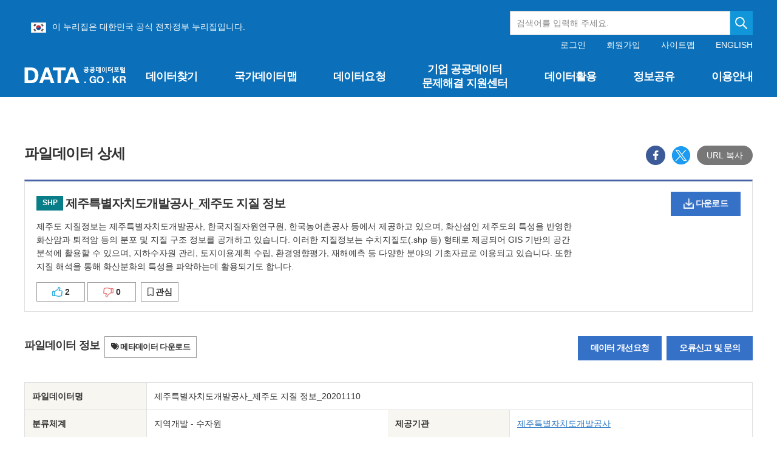

--- FILE ---
content_type: text/html;charset=UTF-8
request_url: https://www.data.go.kr/data/15073423/fileData.do
body_size: 151751
content:







 


<!doctype html>
<html lang="ko">
	<head>
		<meta charset="UTF-8">
		<meta http-equiv="X-UA-Compatible" content="IE=edge" />
		<meta name="viewport" content="width=device-width, initial-scale=1.0, user-scalable=yes" />
		<meta name="format-detection" content="telephone=no">

		
		
			
				<meta name="title" property="og:title" content="제주특별자치도개발공사_제주도 지질 정보_20201110"/>
			
			
		

		
			
				<meta name="description" property="og:description" content="제주도 지질정보는 제주특별자치도개발공사, 한국지질자원연구원, 한국농어촌공사 등에서 제공하고 있으며, 화산섬인 제주도의 특성을 반영한 화산암과 퇴적암 등의 분포 및 지질 구조 정보를 공개하고 있습니다. 이러한 지질정보는 수치지질도(.shp 등) 형태로 제공되어 GIS 기반의 공간분석에 활용할 수 있으며, 지하수자원 관리, 토지이용계획 수립, 환경영향평가, 재해예측 등 다양한 분야의 기초자료로 이용되고 있습니다. 또한 지질 해석을 통해 화산분화의 특성을 파악하는데 활용되기도 합니다."/>
			
			
		

		<meta name="url" property="og:url" content="https://www.data.go.kr/data/15073423/fileData.do"/>
		<meta name="type" property="og:type" content="website"/>
		<meta name="image" property="og:image" content="http://data.go.kr/images/biz/data-search/bg-nation.png">
		<link rel="icon" type="image/x-icon" href="/images/biz/DATA.png">

		<meta name="google-site-verification" content="bvyY6E17BJNPJP1TbX5pgXHq4N0tuRivFDVih6bRCXQ" />
		<meta name="naver-site-verification" content="dddd02420b56aeebf384a2b9b68a8d20a3bcd1c7" />
		<meta http-equiv="Content-Security-Policy" content="upgrade-insecure-requests">
		
			
				<title>제주특별자치도개발공사_제주도 지질 정보_20201110 | 공공데이터포털</title>
			
			
		

		
		
		



 
<!-- css -->
<link rel="stylesheet" href="/css/biz/cmm/tcs/import.css" media="all">
<link rel="stylesheet" href="/css/app.min.css?t=20260123_0454" media="all">

<!-- js -->
<script src="/js/biz/cmm/tcs/jquery-1.12.4.js"></script>
<script src="/js/biz/cmm/tcs/jquery-ui.1.12.1.js"></script>
<script src="/js/biz/cmm/tcs/jquery.easing.1.3.js"></script>
<script src="/js/biz/cmm/tcs/tooltipster.bundle.js"></script>
<script src="/js/biz/cmm/tcs/jquery.modal.js"></script>
<script src="/js/biz/cmm/tcs/dayjs.min.js"></script>
<script src="/js/biz/cmm/tcs/ui.common.js"></script>
<script src="/js/biz/cmm/tcs/swiper.min.js"></script>
	
	<!-- UI/UX팀 작업결과물 -->
		 
 
<!-- js -->
<script type="text/javascript" src="/js/biz/cmm/cmm/jquery.form.min.js"></script>					<!-- JQUERY form -->
<script type="text/javascript" src="/js/biz/cmm/cmm/placeholders.jquery.min.js"></script>			<!-- placeholder-->
<script type="text/javascript" src="/js/biz/cmm/cmm/script_codeSetting.js"></script>				<!-- 공통js : 공통코드 selectbox 세팅 -->
<script type="text/javascript" src="/js/biz/cmm/cmm/script_cmmFunction.js"></script>				<!-- 공통js : 공통 기능 -->
<script type="text/javascript" src="/js/biz/cmm/cmm/script_stringUtil.js"></script>					<!-- 공통js : 공통 문자열처리 -->
<script type="text/javascript" src="/js/biz/cmm/cmm/script_numberUtil.js"></script>					<!-- 공통js : 공통 숫자처리 -->
<script type="text/javascript" src="/js/biz/cmm/cmm/script_openSourceSetting.js"></script>			<!-- 공통js : 오픈소스 세팅 - -->
<script type="text/javascript" src="/js/biz/cmm/cmm/script_cmmPopup.js"></script>					<!-- 공통js : 공통 팝업 -->
<script type="text/javascript" src="/js/biz/cmm/cmm/moment.js"></script>							<!-- 공통js : 날짜 -->

<script type="text/javascript" src="/js/biz/cmm/cmm/loading.js"></script>			             	<!-- 임시 스크립트 : 로딩바 -->
<script type="text/javascript" src="/js/biz/cmm/cmm/underscore.js"></script>						<!-- 임시 스크립트 : 언더스코어 -->

<!-- css -->
<link rel="stylesheet" type="text/css" href="/css/biz/cmm/cmm/style_cmmCustom.css">   				<!-- 개발팀 공통 css  -->

<script src="//developers.kakao.com/sdk/js/kakao.min.js"></script> 									<!-- 공통js : 카카오 SDK  -->
<script src="https://cdnjs.cloudflare.com/ajax/libs/clipboard.js/2.0.0/clipboard.min.js"></script>  <!-- 공통js : copyJS  -->
<script type="text/javascript" src="/js/utils/fallback-image.js"></script>                                <!-- 공통js : 이미지 폴백 -->
<!-- Fine Uploader template w/ customization
  ====================================================================== -->
<script type="text/template" id="qq-template-validation">
        <div class="qq-uploader-selector qq-uploader">
            <div class="qq-total-progress-bar-container-selector qq-total-progress-bar-container">
                <div role="progressbar" aria-valuenow="0" aria-valuemin="0" aria-valuemax="100" class="qq-total-progress-bar-selector qq-progress-bar qq-total-progress-bar"></div>
            </div>
            <div class="qq-upload-button-selector qq-upload-button">
                <div>파일 선택</div>
            </div>
            <ul class="qq-upload-list-selector qq-upload-list" aria-live="polite" aria-relevant="additions removals">
                <li>
                    <div class="qq-progress-bar-container-selector">
                        <div role="progressbar" aria-valuenow="0" aria-valuemin="0" aria-valuemax="100" class="qq-progress-bar-selector qq-progress-bar"></div>
                    </div>
                    <span class="qq-upload-spinner-selector qq-upload-spinner"></span>
                    <img class="qq-thumbnail-selector" qq-max-size="100" qq-server-scale>
                    <span class="qq-upload-file-selector qq-upload-file"></span>
                    <span class="qq-upload-size-selector qq-upload-size"></span>
                    <button type="button" class="qq-btn qq-upload-cancel-selector qq-upload-cancel">[취소]</button>
                    <button type="button" class="qq-btn qq-upload-retry-selector qq-upload-retry">[재시도]</button>
                    <button type="button" class="qq-btn qq-upload-delete-selector qq-upload-delete">[삭제]</button>
                    <span role="status" class="qq-upload-status-text-selector qq-upload-status-text"></span>
                </li>
            </ul>
            <dialog class="qq-alert-dialog-selector">
                <div class="qq-dialog-message-selector"></div>
                <div class="qq-dialog-buttons">
                    <button type="button" class="qq-cancel-button-selector">[닫기]</button>
                </div>
            </dialog>
            <dialog class="qq-confirm-dialog-selector">
                <div class="qq-dialog-message-selector"></div>
                <div class="qq-dialog-buttons">
                    <button type="button" class="qq-cancel-button-selector">[아니오]</button>
                    <button type="button" class="qq-ok-button-selector">[예]</button>
                </div>
            </dialog>

            <dialog class="qq-prompt-dialog-selector">
                <div class="qq-dialog-message-selector"></div>
                <input type="text">
                <div class="qq-dialog-buttons">
                    <button type="button" class="qq-cancel-button-selector">[취소]</button>
                    <button type="button" class="qq-ok-button-selector">[확인]</button>
                </div>
            </dialog>
        </div>
</script>
 <script type="text/javascript">
//  document.domain = "data.go.kr";

	/**
    * document Ready
    */
	$(document).ready(function(){
		$('.date-from:text').each(function () {
			$(this).prop("readonly", "true");
		});
		$('.date-to:text').each(function () {
			$(this).prop("readonly", "true");
		});
		$('.date-picker-select:text').each(function () {
			$(this).prop("readonly", "true");
		});
		
	});
</script>

		<style>
			
			
			#header {position:relative;z-index:100;height: 160px;color:#fff;background-color:#0b70b9;}

			#header h1.logo {position:absolute;left:50%; top:70px; width:168px; height: 27px; margin:40px 0 0 -600px;padding: 0;}

			#header .gov-info {display: flex; margin: 0 auto; vertical-align: bottom; padding: 18px 0 0px 11px; box-sizing:border-box; max-width: 1200px; height: 64px;}
			#header .gov-info > ul {margin: 15px 0 0 0;}
			#header .gov-info > ul img { vertical-align: middle; margin-right: 10px;}
			#header .gov-info .gov-search {text-align: right;width: 400px;height: 40px;margin: 0px 0 0 auto;display: flex;}
			#header .gov-info .input-text {width:400px; height: 100%;}
			#header .gov-info .btn-search {overflow:hidden; display:block; right:0; top:0; width:40px; height:100%; text-indent:-9999px; background:#18a9ec url('/images/biz/main/btn-main-search2.png') no-repeat center;}
			#header .gov-info .gov-search .atcmp_wrap {position:absolute; text-align: left; top:60px; z-index:2; width:400px; background-color:#fff; color:#333; border-top:1px solid #396fe1;}

			#header .header-wrap {width:100%; height:100%; padding: 16px 0 0 0;}
			#header .header-wrap .util {position:absolute; left:50%; top:0; width:600px; margin: 67px 0 0 0; text-align:right; line-height:1.1;}

			#gnb ul.gnb-pc .depth2 {display:none; position:absolute;left:0; top: 160px;width:100%;margin:0;padding:0;background-color:#0b70b9;}
			@media all and (max-width:1024px){

				.inner-wrap {width:100%; max-width:100%;}

				#header {position:fixed; left:0; top:0; z-index:10; width:100%; height:86px;}

				#header h1.logo {position:absolute; left:20px; top:19px; width:116px; height:19px; margin:0; padding:0; margin-top: 30px;}
				#header h1.logo a {background-size:100% auto;}

				#header .btn-open-gnb {overflow:hidden; display:block; position:absolute; right:20px; top:20px; width:20px; height:17px; text-indent:-9999px; background:url('/images/biz/common/btn/btn-open-gnb.png') no-repeat 0 0; background-size:20px 17px; margin-top: 30px;}

				#header .header-wrap {float:none; display:block; overflow:hidden; overflow-y:auto; position:fixed; left:100%; top:0; width:100%; height:100%; padding:56px 0 0 0; background-color:#0b70b9; transition:left 0.1s ease-in-out;}
				#header .header-wrap.on {left:0;}
				#header .header-wrap .logo {position:absolute; left:20px; top:19px; width:116px; height:19px; margin:0; padding:0;}
				#header .header-wrap .logo a {overflow:hidden; display:block; width:100%; height:100%; text-indent:-9999px; background:url('/images/biz/common/logo/logo-top.png') no-repeat 0 0 / 100% auto;}

				#header .header-wrap .util {overflow:hidden; position:static; left:inherit; top:inherit; width:100%; height:auto; padding:20px 0 20px 0; font-size:1em; line-height:1.1; text-align:center; border:1px solid #2886c9; border-width:1px 0;}

				#header .header-wrap .util .login {float:none; display:inline-block;}
				#header .header-wrap .util .login a {float:none; margin:0 10px;}
				#header .header-wrap .util .login a:first-of-type {margin-left:0;}
				#header .header-wrap .util .login .before {float:none; display:inline-block;}
				#header .header-wrap .util .login .after {float:none;}
				#header .header-wrap .util .link {float:none; margin:0 0 0 10px; display:inline-block;}
				#header .header-wrap .util .link a {float:none; margin:0 10px;}
				#header .header-wrap .util .link a:first-of-type {margin-left:0;}

				#header .header-wrap .btn-close-gnb {overflow:hidden; display:block; position:absolute; right:20px; top:20px; width:16px; height:16px; text-indent:-9999px; background:url('/images/biz/common/btn/btn-close-gnb.png') no-repeat 0 0; background-size:16px 16px;}

				#header .gov-info { margin-left: 15px;  display: inline-block; vertical-align: middle; margin-right: 10px; padding: 9px 0 3px 0;  margin-bottom: 20px; box-sizing:border-box; text-align:left; font-size: 12px;}
				#header .gov-info img { vertical-align: bottom; margin-right: 10px;}
				#header .gov-info .gov-search {width: 45%; height: 30px; margin: 5px 0px 0px 130px;display: flex; position: absolute;}
				#header .gov-info .input-text {width: 100%; height: 100%; font-size:10px;}
				#header .gov-info .btn-search {overflow:hidden; display:block; right:0; top:0; width:30px; height:100%; text-indent:-9999px; background:#18a9ec url('/images/biz/main/btn-main-search2.png') no-repeat center;}
				#header .gov-info .gov-search .atcmp_wrap {position:absolute; text-align: left; top:86px; z-index:2; width:150px; background-color:#18a9ec; color:#fff; border-top:1px solid #396fe1;}

				/* gnb */
				#gnb {float:none; width:100%;}
				#gnb ul.gnb-pc {display:none;}

				#gnb ul.gnb-mb {display:block;}
				#gnb ul.gnb-mb > li {position:relative; margin:0; padding:0; border-bottom:1px solid #2886c9;}
				#gnb ul.gnb-mb > li:first-of-type {margin:0;}
				#gnb ul.gnb-mb > li > a {display:block; position:relative; height:56px; padding:0 20px; font-size:1.2857em; line-height:55px; font-weight:700; letter-spacing:-0.05em;}
				#gnb ul.gnb-mb > li > a:after {content:''; display:block; position:absolute; right:20px; top:50%; width:14px; height:8px; margin:-4px 0 0 0; padding:0; background:url('/images/biz/common/bg/bg-gnb-arr-mb.png') no-repeat 0 0 / 100% auto;}
				#gnb ul.gnb-mb > li > a:hover {color:#fff584; text-decoration:none;}
				#gnb ul.gnb-mb > li > a:focus {text-decoration:none;}
				#gnb ul.gnb-mb > li.active > a {color:#fff584;}
				#gnb ul.gnb-mb > li.active > a:after {transform:rotate(180deg);}
				#gnb ul.gnb-mb > li.active .depth2 {display:none;}

				#gnb ul.gnb-mb .depth2 {display:none; width:100%; margin:0; padding:0 0 20px 0;}
				#gnb ul.gnb-mb .depth2 a {color:#fff;}
				#gnb ul.gnb-mb .depth2 a:hover {color:#fff584; text-decoration:none;}
				#gnb ul.gnb-mb .depth2 a:focus {text-decoration:none;}
				#gnb ul.gnb-mb .depth2 ul {padding-left:38px;}
				#gnb ul.gnb-mb .depth2 ul li {margin-top:4px;}
				#gnb ul.gnb-mb .depth2 ul li:first-child {margin-top:0;}
				#gnb ul.gnb-mb .depth2 ul li a {font-size:1.0714em; letter-spacing:-0.05em;}
				#gnb ul.gnb-mb .depth2 ul li.active a {color:#fff584;}
				#gnb ul.gnb-mb .depth2 ul li:last-child .depth3 {padding-bottom:0;}

				#gnb ul.gnb-mb .depth3 {width:100%; margin:0; padding:5px 0 15px 0;}
				#gnb ul.gnb-mb .depth3 a {color:#fff;}
				#gnb ul.gnb-mb .depth3 a:hover {color:#fff584; text-decoration:none;}
				#gnb ul.gnb-mb .depth3 a:focus {text-decoration:none;}
				#gnb ul.gnb-mb .depth3 ul {padding-left:18px;}
				#gnb ul.gnb-mb .depth3 ul li {margin-top:4px;}
				#gnb ul.gnb-mb .depth3 ul li:first-child {margin-top:0;}
				#gnb ul.gnb-mb .depth3 ul li a {font-size:1em; letter-spacing:-0.05em;}
				#gnb ul.gnb-mb .depth3 ul li.active a {color:#fff584;}
			}
			@media all and (max-width:355px){
				#header .gov-info .gov-search {display:none;}
			}
			
			
			
		</style>
	</head>
	<body >
		<div class="skip">

			<a href="#contents" >콘텐츠 바로가기</a>

		</div>
		
		<div class="wrapper">
			
			<!-- 헤더+메뉴 -->
			






 
<script type="text/javascript">

    /**
     * document Ready
     */
    $(document).ready(function () {
        //현재메뉴 표시
        let currentMainMenuId = fn_getCookie("currentMainMenuId");
        setMenu(currentMainMenuId);

        window.addEventListener("resize", function () {
            let currentMainMenuId = fn_getCookie("currentMainMenuId");
            if(!fn_empty(currentMainMenuId)){
                if($(window).width() <= 1024){
                    currentMainMenuId = currentMainMenuId.replace("_pc", "_mb");
                    fn_setCookie("currentMainMenuId", currentMainMenuId,1);
                }else{
                    currentMainMenuId = currentMainMenuId.replace("_mb", "_pc");
                    fn_setCookie("currentMainMenuId", currentMainMenuId,1);
                }
            setMenu(currentMainMenuId);
            }
        })

        function setMenu(currentMainMenuId) {
            if (!fn_empty(currentMainMenuId)) {
                $("#" + currentMainMenuId).addClass("active");
                if(currentMainMenuId != undefined || currentMainMenuId != 'M0000000000') {
                    $("#" + currentMainMenuId).addClass("on");
                }
                $("#" + currentMainMenuId).parent().parent().parent().parent().addClass("active");
                if(currentMainMenuId != undefined || currentMainMenuId != 'M0000000000') {
                    $("#" + currentMainMenuId).parent().parent().parent().parent().addClass("on");
                }
                if (currentMainMenuId.includes("M02")) { // 마이페이지 관련 하부 메뉴
                    $("#" + currentMainMenuId).parent().parent().parent().parent().parent().addClass("active");
                    $("#" + currentMainMenuId).parent().parent().prev().addClass("active");
                    $("#" + currentMainMenuId).parent().parent().parent().parent().prevAll().addClass("active");
                    $("#" + currentMainMenuId).parent().parent().parent().parent().parent().parent().parent().addClass("active");
                }
            } else {
                $("#gnb").find(".active").each(function (idx, entry) {
                    $(this).removeClass("active");
                });
                $(".gnb-mb").find(".depth2").slideUp(1,'easeInOutExpo');
                $(".gnb-mb").find(".depth3").slideUp(1, 'easeInOutExpo');
                $(".gnb-mb").find(".depth4").slideUp(1, 'easeInOutExpo');
            }

            //하위메뉴 없는 경우 불필요한 태그 삭제
            $(".ulLower").each(function (idx, entry) {
                if ($(this).find("li").length === 0) {
                    $(this).parent().parent().remove();
                }
            });

            //마이페이지는 모바일 시 depth4 스타일 지정되므로 불필요한 태그 삭제는 별도로 동작
            $(".depth4").children('ul').each(function (idx, entry) {
                if ($(this).find("li").length === 0) {
                    $(this).parent().remove();
                }
            });
            
            // 마이페이지 모바일 depthg3 불필요한 태그 삭제 
            $(".arrow > ul > li").each(function (idx, entry) {
                if($(this).next().children("ul").children("li").length === 0){
                    $(this).remove();
                }
            })

            if($(window).width() <= 1024){
                $(".gnb-mb").find(".depth2").slideUp(1,'easeInOutExpo');
                $(".gnb-mb").find(".depth3").slideUp(1, 'easeInOutExpo');
                $(".gnb-mb").find(".depth4").slideUp(1, 'easeInOutExpo');
                $(".gnb-mb").find(".active").children(".depth2").slideDown(1, 'easeInOutExpo');
                $(".gnb-mb").find(".active").next(".depth3").slideDown(1, 'easeInOutExpo');
                $(".gnb-mb").find(".active").next(".depth4").slideDown(1, 'easeInOutExpo');
            }
        }

        $(document).tooltip();

        let mberId = "";
        let personalPolicyAgreeYn = "";
        let conditionAgreeYn = "";
        let checkUrl = window.location.href;

        if(mberId != "" && !checkUrl.includes("/checkAgreeYn.do")) {
            if(personalPolicyAgreeYn == "N") {
                showCheckAgreeVer2Popup();
            } else if(personalPolicyAgreeYn == "Y" && conditionAgreeYn == "N") {
                showCheckConditionAgreeVer2Popup();
            }
        }
    });

</script>
<header id="header" tabIndex="-1">
    
        
            <form action="/tcs/dss/selectDataSetList.do" method="get" id="searchHeaderFrm"
                  onSubmit="return false;">
                <div class="gov-info">
                    <ul>
                        <li>
                            <img src="/images/biz/common/logo/eg_logo.png" alt="eg(전자정부)">이 누리집은 대한민국
                            공식 전자정부 누리집입니다.
                        </li>
                    </ul>
                    <div class="gov-search">
                        <input type="search" id="keyword" name="keyword" title="검색어를 입력해 주세요"
                               onKeyup="fn_searchKeyup(this);" placeholder="검색어를 입력해 주세요." autocomplete="off"
                               class="input-text"/>
                        <button type="button" class="btn-search" onclick="fn_searchDataList();"
                                style="background-color:#1196d9;" title="검색하기">검색
                        </button>
                        <div id="autoCompleteDiv" class="atcmp_wrap suggest-wrap" style="display:none;">
                            자동완성 기능<br/>자동완성 기능
                        </div>
                    </div>
                </div>
            </form>
        
        
    
    <div class="inner-wrap">


        <h1 class="logo"><a href="/index.do" title="홈페이지 바로가기">공공데이터포털</a></h1>

        <button type="button" class="btn-open-gnb just-mb">메뉴보기</button>

        <div class="header-wrap">
            <p class="logo just-mb"><a href="/index.do">공공데이터포털</a></p>

            <div class="util">
                
                
                
                <div class="login">
                    
                        <!-- 로그인 전 -->
                        <div class="before">
                            <a href="javascript:window.location.href='/uim/login/loginView.do';"
                               title="로그인 이동">로그인</a>
                            <a href="javascript:window.location.href='/uim/login/signupView.do';"
                               title="회원가입 이동">회원가입</a>
                        </div>
                    

                    
                </div>

                <div class="link">
                    <a href="javascript:window.location.href='/cmm/cmm/siteMap.do';" class=""
                       title="사이트맵 이동">사이트맵</a>
                    <a href="/en/index.do" class="en-link" title="영문으로 보기">ENGLISH</a>
                </div>
            </div>

            <nav id="gnb">
                <!-- pc 일때 gnb : 링크 pc, mb 일때 둘다 넣어주세요 -->
                <ul class="gnb-pc">
                    
                        <li id="M0001000000_pc">
                            
                                
                                
                                
                                    <a class="upperMenu" href="#" title="데이터찾기 페이지로 이동"
                                       onClick="javascript:fn_movePage(this, 'M0001000000_pc','/');">데이터찾기</a>
                                
                            
                            <div class="depth2">
                                <div class="wrap" style="width: 1230px;">
                                    <p class="tit">데이터찾기<i
                                            class="iconset ico-arr-gnb-depth2"></i></p>
                                    <ul class="ulLower">
                                        
                                            
                                                <li id="M0001010000_pc"><a href="#"
                                                                                                     onClick="javascript:fn_movePage(this, 'M0001010000_pc','/tcs/dss/selectDataSetList.do');"
                                                                                                     title="데이터목록 페이지로 이동">데이터목록</a></li>
                                            
                                        
                                            
                                                <li id="M0001020000_pc"><a href="#"
                                                                                                     onClick="javascript:fn_movePage(this, 'M0001020000_pc','/tcs/eds/selectCoreDataListView.do');"
                                                                                                     title="국가중점데이터 페이지로 이동">국가중점데이터</a></li>
                                            
                                        
                                            
                                                <li id="M0001030000_pc"><a href="#"
                                                                                                     onClick="javascript:fn_movePage(this, 'M0001030000_pc','/tcs/eds/idt/selectIssueDataList.do');"
                                                                                                     title="이슈 및 추천데이터 페이지로 이동">이슈 및 추천데이터</a></li>
                                            
                                        
                                            
                                        
                                            
                                        
                                            
                                        
                                            
                                        
                                            
                                        
                                            
                                        
                                            
                                        
                                            
                                        
                                            
                                        
                                            
                                        
                                            
                                        
                                            
                                        
                                            
                                        
                                            
                                        
                                            
                                        
                                            
                                        
                                    </ul>
                                </div>
                            </div>
                        </li>
                    
                        <li id="M0006000000_pc">
                            
                                
                                    <a class="upperMenu" href="#"
                                       onClick="javascript:fn_movePage(this, 'M0006000000_pc','/tcs/opd/ndm/view.do');"
                                       title="국가데이터맵 페이지로 이동">국가데이터맵</a>
                                
                                
                                
                            
                            <div class="depth2">
                                <div class="wrap" style="width: 1230px;">
                                    <p class="tit">국가데이터맵<i
                                            class="iconset ico-arr-gnb-depth2"></i></p>
                                    <ul class="ulLower">
                                        
                                            
                                        
                                            
                                        
                                            
                                        
                                            
                                        
                                            
                                        
                                            
                                        
                                            
                                        
                                            
                                        
                                            
                                        
                                            
                                        
                                            
                                        
                                            
                                        
                                            
                                        
                                            
                                        
                                            
                                        
                                            
                                        
                                            
                                        
                                            
                                        
                                            
                                        
                                    </ul>
                                </div>
                            </div>
                        </li>
                    
                        <li id="M0002000000_pc">
                            
                                
                                
                                
                                    <a class="upperMenu" href="#" title="데이터요청 페이지로 이동"
                                       onClick="javascript:fn_movePage(this, 'M0002000000_pc','/');">데이터요청</a>
                                
                            
                            <div class="depth2">
                                <div class="wrap" style="width: 1230px;">
                                    <p class="tit">데이터요청<i
                                            class="iconset ico-arr-gnb-depth2"></i></p>
                                    <ul class="ulLower">
                                        
                                            
                                        
                                            
                                        
                                            
                                        
                                            
                                                <li id="M0002010000_pc"><a href="#"
                                                                                                     onClick="javascript:fn_movePage(this, 'M0002010000_pc','/tcs/dor/insertDataOfferReqstProcssView.do');"
                                                                                                     title="공공데이터 제공신청 페이지로 이동">공공데이터 제공신청</a></li>
                                            
                                        
                                            
                                                <li id="M0002020000_pc"><a href="#"
                                                                                                     onClick="javascript:fn_movePage(this, 'M0002020000_pc','/tcs/dor/insertTrublMdatReqstProcssView.do');"
                                                                                                     title="분쟁조정 신청 페이지로 이동">분쟁조정 신청</a></li>
                                            
                                        
                                            
                                        
                                            
                                        
                                            
                                        
                                            
                                        
                                            
                                        
                                            
                                        
                                            
                                        
                                            
                                        
                                            
                                        
                                            
                                        
                                            
                                        
                                            
                                        
                                            
                                        
                                            
                                        
                                    </ul>
                                </div>
                            </div>
                        </li>
                    
                        <li id="M0008000000_pc">
                            
                                
                                
                                    <a class="upperMenu text-center d-flex align-items-center justify-content-center h-100 w-100" href="#"
                                       onClick="javascript:fn_movePage(this, 'M0008000000_pc','/problem/main.do');"
                                       title="기업 공공데이터 문제해결 지원센터 페이지로 이동" style="white-space: normal; line-height: 1.3;">기업 공공데이터 <br>문제해결 지원센터</a>
                                
                                
                            
                            <div class="depth2">
                                <div class="wrap" style="width: 1230px;">
                                    <p class="tit">기업 공공데이터 문제해결 지원센터<i
                                            class="iconset ico-arr-gnb-depth2"></i></p>
                                    <ul class="ulLower">
                                        
                                            
                                        
                                            
                                        
                                            
                                        
                                            
                                        
                                            
                                        
                                            
                                        
                                            
                                        
                                            
                                        
                                            
                                        
                                            
                                        
                                            
                                        
                                            
                                        
                                            
                                        
                                            
                                        
                                            
                                        
                                            
                                        
                                            
                                        
                                            
                                        
                                            
                                        
                                    </ul>
                                </div>
                            </div>
                        </li>
                    
                        <li id="M0003000000_pc">
                            
                                
                                
                                
                                    <a class="upperMenu" href="#" title="데이터활용 페이지로 이동"
                                       onClick="javascript:fn_movePage(this, 'M0003000000_pc','/');">데이터활용</a>
                                
                            
                            <div class="depth2">
                                <div class="wrap" style="width: 1230px;">
                                    <p class="tit">데이터활용<i
                                            class="iconset ico-arr-gnb-depth2"></i></p>
                                    <ul class="ulLower">
                                        
                                            
                                        
                                            
                                        
                                            
                                        
                                            
                                        
                                            
                                        
                                            
                                                <li id="M0003060000_pc"><a href="#"
                                                                                                     onClick="javascript:fn_movePage(this, 'M0003060000_pc','/tcs/vas/selectVisualizationListView.do');"
                                                                                                     title="공공데이터 시각화 페이지로 이동">공공데이터 시각화</a></li>
                                            
                                        
                                            
                                                <li id="M0003040000_pc"><a href="#"
                                                                                                     onClick="javascript:fn_movePage(this, 'M0003040000_pc','/tcs/lms/mpm/memberMapList.do');"
                                                                                                     title="국민참여지도 페이지로 이동">국민참여지도</a></li>
                                            
                                        
                                            
                                                <li id="M0003010000_pc"><a href="#"
                                                                                                     onClick="javascript:fn_movePage(this, 'M0003010000_pc','/tcs/puc/selectPublicUseCaseListView.do');"
                                                                                                     title="공공데이터 활용사례 페이지로 이동">공공데이터 활용사례</a></li>
                                            
                                        
                                            
                                                <li id="M0003070000_pc"><a href="#"
                                                                                                     onClick="javascript:fn_movePage(this, 'M0003070000_pc','/tcs/eds/ctm/selectContestDataList.do');"
                                                                                                     title="공공데이터 우수사례 페이지로 이동">공공데이터 우수사례</a></li>
                                            
                                        
                                            
                                        
                                            
                                        
                                            
                                        
                                            
                                        
                                            
                                        
                                            
                                        
                                            
                                        
                                            
                                        
                                            
                                        
                                            
                                        
                                    </ul>
                                </div>
                            </div>
                        </li>
                    
                        <li id="M0004000000_pc">
                            
                                
                                
                                
                                    <a class="upperMenu" href="#" title="정보공유 페이지로 이동"
                                       onClick="javascript:fn_movePage(this, 'M0004000000_pc','/');">정보공유</a>
                                
                            
                            <div class="depth2">
                                <div class="wrap" style="width: 1230px;">
                                    <p class="tit">정보공유<i
                                            class="iconset ico-arr-gnb-depth2"></i></p>
                                    <ul class="ulLower">
                                        
                                            
                                        
                                            
                                        
                                            
                                        
                                            
                                        
                                            
                                        
                                            
                                        
                                            
                                        
                                            
                                        
                                            
                                        
                                            
                                                <li id="M0004060000_pc"><a href="#"
                                                                                                     onClick="javascript:fn_movePage(this, 'M0004060000_pc','/bbs/dnb/selectDeveloperNetworkListView.do');"
                                                                                                     title="개발자 네트워크 페이지로 이동">개발자 네트워크</a></li>
                                            
                                        
                                            
                                                <li id="M0004050000_pc"><a href="#"
                                                                                                     onClick="javascript:fn_movePage(this, 'M0004050000_pc','/bbs/dsb/selectDataShareContentsListView.do');"
                                                                                                     title="데이터 공유하기 페이지로 이동">데이터 공유하기</a></li>
                                            
                                        
                                            
                                                <li id="M0004040000_pc"><a href="#"
                                                                                                     onClick="javascript:fn_movePage(this, 'M0004040000_pc','/bbs/ntc/selectNoticeListView.do');"
                                                                                                     title="공지사항 페이지로 이동">공지사항</a></li>
                                            
                                        
                                            
                                                <li id="M0004020000_pc"><a href="#"
                                                                                                     onClick="javascript:fn_movePage(this, 'M0004020000_pc','/bbs/rcr/selectRecsroomList.do');"
                                                                                                     title="자료실 페이지로 이동">자료실</a></li>
                                            
                                        
                                            
                                                <li id="M0004030000_pc"><a href="#"
                                                                                                     onClick="javascript:fn_movePage(this, 'M0004030000_pc','/bbs/faq/selectFaqList.do');"
                                                                                                     title="문의하기 페이지로 이동">문의하기</a></li>
                                            
                                        
                                            
                                                <li id="M0004070000_pc"><a href="#"
                                                                                                     onClick="javascript:fn_movePage(this, 'M0004070000_pc','/bbs/cnm/selectCardNewsListView.do');"
                                                                                                     title="포털뉴스 페이지로 이동">포털뉴스</a></li>
                                            
                                        
                                            
                                        
                                            
                                        
                                            
                                        
                                            
                                        
                                    </ul>
                                </div>
                            </div>
                        </li>
                    
                        <li id="M0005000000_pc">
                            
                                
                                
                                
                                    <a class="upperMenu" href="#" title="이용안내 페이지로 이동"
                                       onClick="javascript:fn_movePage(this, 'M0005000000_pc','/');">이용안내</a>
                                
                            
                            <div class="depth2">
                                <div class="wrap" style="width: 1230px;">
                                    <p class="tit">이용안내<i
                                            class="iconset ico-arr-gnb-depth2"></i></p>
                                    <ul class="ulLower">
                                        
                                            
                                        
                                            
                                        
                                            
                                        
                                            
                                        
                                            
                                        
                                            
                                        
                                            
                                        
                                            
                                        
                                            
                                        
                                            
                                        
                                            
                                        
                                            
                                        
                                            
                                        
                                            
                                        
                                            
                                        
                                            
                                                <li id="M0005040000_pc"><a href="#"
                                                                                                     onClick="javascript:fn_movePage(this, 'M0005040000_pc','/ugs/selectPublicDataUseGuideView.do');"
                                                                                                     title="공공데이터 이용가이드 페이지로 이동">공공데이터 이용가이드</a></li>
                                            
                                        
                                            
                                                <li id="M0005010000_pc"><a href="#"
                                                                                                     onClick="javascript:fn_movePage(this, 'M0005010000_pc','/ugs/selectPortalInfoView.do');"
                                                                                                     title="공공데이터포털 소개 페이지로 이동">공공데이터포털 소개</a></li>
                                            
                                        
                                            
                                                <li id="M0005020000_pc"><a href="#"
                                                                                                     onClick="javascript:fn_movePage(this, 'M0005020000_pc','/ugs/selectPortalPolicyView.do');"
                                                                                                     title="공공데이터 정책 페이지로 이동">공공데이터 정책</a></li>
                                            
                                        
                                            
                                                <li id="M0005030000_pc"><a href="#"
                                                                                                     onClick="javascript:fn_movePage(this, 'M0005030000_pc','/ugs/selectPublicDataQlityView.do');"
                                                                                                     title="공공데이터 품질관리 페이지로 이동">공공데이터 품질관리</a></li>
                                            
                                        
                                    </ul>
                                </div>
                            </div>
                        </li>
                    
                </ul>

                <!-- 모바일 일때 gnb : 링크 pc, mb 일때 둘다 넣어주세요 -->
                <!-- 모바일 일때 국가데이터맵은 서비스 하지않음 -->
                <ul class="gnb-mb">
                    
                        
                            <li id="M0001000000_mb">
                                <a class='upperMenu' href="#"
                                   onClick="javascript:fn_movePage(this, 'M0001000000_mb','/',true);">데이터찾기</a>
                                <div class="depth2">
                                    <div class="wrap">
                                        <ul class="ulLower">
                                            
                                                
                                                    <li id="M0001010000_mb"><a href="#"
                                                                                                         onClick="javascript:fn_movePage(this,'M0001010000_mb','/tcs/dss/selectDataSetList.do');">데이터목록</a></li>
                                                
                                            
                                                
                                                    <li id="M0001020000_mb"><a href="#"
                                                                                                         onClick="javascript:fn_movePage(this,'M0001020000_mb','/tcs/eds/selectCoreDataListView.do');">국가중점데이터</a></li>
                                                
                                            
                                                
                                                    <li id="M0001030000_mb"><a href="#"
                                                                                                         onClick="javascript:fn_movePage(this,'M0001030000_mb','/tcs/eds/idt/selectIssueDataList.do');">이슈 및 추천데이터</a></li>
                                                
                                            
                                                
                                            
                                                
                                            
                                                
                                            
                                                
                                            
                                                
                                            
                                                
                                            
                                                
                                            
                                                
                                            
                                                
                                            
                                                
                                            
                                                
                                            
                                                
                                            
                                                
                                            
                                                
                                            
                                                
                                            
                                                
                                            
                                        </ul>
                                    </div>
                                </div>
                            </li>
                        
                    
                        
                    
                        
                            <li id="M0002000000_mb">
                                <a class='upperMenu' href="#"
                                   onClick="javascript:fn_movePage(this, 'M0002000000_mb','/',true);">데이터요청</a>
                                <div class="depth2">
                                    <div class="wrap">
                                        <ul class="ulLower">
                                            
                                                
                                            
                                                
                                            
                                                
                                            
                                                
                                                    <li id="M0002010000_mb"><a href="#"
                                                                                                         onClick="javascript:fn_movePage(this,'M0002010000_mb','/tcs/dor/insertDataOfferReqstProcssView.do');">공공데이터 제공신청</a></li>
                                                
                                            
                                                
                                                    <li id="M0002020000_mb"><a href="#"
                                                                                                         onClick="javascript:fn_movePage(this,'M0002020000_mb','/tcs/dor/insertTrublMdatReqstProcssView.do');">분쟁조정 신청</a></li>
                                                
                                            
                                                
                                            
                                                
                                            
                                                
                                            
                                                
                                            
                                                
                                            
                                                
                                            
                                                
                                            
                                                
                                            
                                                
                                            
                                                
                                            
                                                
                                            
                                                
                                            
                                                
                                            
                                                
                                            
                                        </ul>
                                    </div>
                                </div>
                            </li>
                        
                    
                        
                            <li id="M0008000000_mb">
                                <a class='upperMenu' href="#"
                                   onClick="javascript:fn_movePage(this, 'M0008000000_mb','/problem/main.do',true);">기업 공공데이터 문제해결 지원센터</a>
                                <div class="depth2">
                                    <div class="wrap">
                                        <ul class="ulLower">
                                            
                                                
                                            
                                                
                                            
                                                
                                            
                                                
                                            
                                                
                                            
                                                
                                            
                                                
                                            
                                                
                                            
                                                
                                            
                                                
                                            
                                                
                                            
                                                
                                            
                                                
                                            
                                                
                                            
                                                
                                            
                                                
                                            
                                                
                                            
                                                
                                            
                                                
                                            
                                        </ul>
                                    </div>
                                </div>
                            </li>
                        
                    
                        
                            <li id="M0003000000_mb">
                                <a class='upperMenu' href="#"
                                   onClick="javascript:fn_movePage(this, 'M0003000000_mb','/',true);">데이터활용</a>
                                <div class="depth2">
                                    <div class="wrap">
                                        <ul class="ulLower">
                                            
                                                
                                            
                                                
                                            
                                                
                                            
                                                
                                            
                                                
                                            
                                                
                                                    <li id="M0003060000_mb"><a href="#"
                                                                                                         onClick="javascript:fn_movePage(this,'M0003060000_mb','/tcs/vas/selectVisualizationListView.do');">공공데이터 시각화</a></li>
                                                
                                            
                                                
                                                    <li id="M0003040000_mb"><a href="#"
                                                                                                         onClick="javascript:fn_movePage(this,'M0003040000_mb','/tcs/lms/mpm/memberMapList.do');">국민참여지도</a></li>
                                                
                                            
                                                
                                                    <li id="M0003010000_mb"><a href="#"
                                                                                                         onClick="javascript:fn_movePage(this,'M0003010000_mb','/tcs/puc/selectPublicUseCaseListView.do');">공공데이터 활용사례</a></li>
                                                
                                            
                                                
                                                    <li id="M0003070000_mb"><a href="#"
                                                                                                         onClick="javascript:fn_movePage(this,'M0003070000_mb','/tcs/eds/ctm/selectContestDataList.do');">공공데이터 우수사례</a></li>
                                                
                                            
                                                
                                            
                                                
                                            
                                                
                                            
                                                
                                            
                                                
                                            
                                                
                                            
                                                
                                            
                                                
                                            
                                                
                                            
                                                
                                            
                                        </ul>
                                    </div>
                                </div>
                            </li>
                        
                    
                        
                            <li id="M0004000000_mb">
                                <a class='upperMenu' href="#"
                                   onClick="javascript:fn_movePage(this, 'M0004000000_mb','/',true);">정보공유</a>
                                <div class="depth2">
                                    <div class="wrap">
                                        <ul class="ulLower">
                                            
                                                
                                            
                                                
                                            
                                                
                                            
                                                
                                            
                                                
                                            
                                                
                                            
                                                
                                            
                                                
                                            
                                                
                                            
                                                
                                                    <li id="M0004060000_mb"><a href="#"
                                                                                                         onClick="javascript:fn_movePage(this,'M0004060000_mb','/bbs/dnb/selectDeveloperNetworkListView.do');">개발자 네트워크</a></li>
                                                
                                            
                                                
                                                    <li id="M0004050000_mb"><a href="#"
                                                                                                         onClick="javascript:fn_movePage(this,'M0004050000_mb','/bbs/dsb/selectDataShareContentsListView.do');">데이터 공유하기</a></li>
                                                
                                            
                                                
                                                    <li id="M0004040000_mb"><a href="#"
                                                                                                         onClick="javascript:fn_movePage(this,'M0004040000_mb','/bbs/ntc/selectNoticeListView.do');">공지사항</a></li>
                                                
                                            
                                                
                                                    <li id="M0004020000_mb"><a href="#"
                                                                                                         onClick="javascript:fn_movePage(this,'M0004020000_mb','/bbs/rcr/selectRecsroomList.do');">자료실</a></li>
                                                
                                            
                                                
                                                    <li id="M0004030000_mb"><a href="#"
                                                                                                         onClick="javascript:fn_movePage(this,'M0004030000_mb','/bbs/faq/selectFaqList.do');">문의하기</a></li>
                                                
                                            
                                                
                                                    <li id="M0004070000_mb"><a href="#"
                                                                                                         onClick="javascript:fn_movePage(this,'M0004070000_mb','/bbs/cnm/selectCardNewsListView.do');">포털뉴스</a></li>
                                                
                                            
                                                
                                            
                                                
                                            
                                                
                                            
                                                
                                            
                                        </ul>
                                    </div>
                                </div>
                            </li>
                        
                    
                        
                            <li id="M0005000000_mb">
                                <a class='upperMenu' href="#"
                                   onClick="javascript:fn_movePage(this, 'M0005000000_mb','/',true);">이용안내</a>
                                <div class="depth2">
                                    <div class="wrap">
                                        <ul class="ulLower">
                                            
                                                
                                            
                                                
                                            
                                                
                                            
                                                
                                            
                                                
                                            
                                                
                                            
                                                
                                            
                                                
                                            
                                                
                                            
                                                
                                            
                                                
                                            
                                                
                                            
                                                
                                            
                                                
                                            
                                                
                                            
                                                
                                                    <li id="M0005040000_mb"><a href="#"
                                                                                                         onClick="javascript:fn_movePage(this,'M0005040000_mb','/ugs/selectPublicDataUseGuideView.do');">공공데이터 이용가이드</a></li>
                                                
                                            
                                                
                                                    <li id="M0005010000_mb"><a href="#"
                                                                                                         onClick="javascript:fn_movePage(this,'M0005010000_mb','/ugs/selectPortalInfoView.do');">공공데이터포털 소개</a></li>
                                                
                                            
                                                
                                                    <li id="M0005020000_mb"><a href="#"
                                                                                                         onClick="javascript:fn_movePage(this,'M0005020000_mb','/ugs/selectPortalPolicyView.do');">공공데이터 정책</a></li>
                                                
                                            
                                                
                                                    <li id="M0005030000_mb"><a href="#"
                                                                                                         onClick="javascript:fn_movePage(this,'M0005030000_mb','/ugs/selectPublicDataQlityView.do');">공공데이터 품질관리</a></li>
                                                
                                            
                                        </ul>
                                    </div>
                                </div>
                            </li>
                        
                    
                    <!-- 모바일 일때 마이페이지 메뉴도 제공 -->
                    
                </ul>
            </nav>
            <button type="button" class="btn-close-gnb just-mb">메뉴보기</button>
        </div>
    </div>
</header>
<script src="/js/utils/check-agree-popup.min.js"></script>
<script type="text/javascript">

    /**
     * 페이지 이동
     * @param  : menuId - 메뉴 ID
     * @param  : menuUrl - 이동 menuUrl
     * @return : 없음
     */
    function fn_movePage(obj, menuId, menuUrl) {

        if (fn_empty(menuUrl)) return;

        //상위메뉴가 아닌 경우만 URL 호출
        if ($(obj).prop("class") != "upperMenu") {
            if (menuUrl == "/") {
                alert("서비스 준비중입니다.");
                return;
            }

            fn_setCookie("currentMainMenuId", menuId, 1);
            menuId = menuId.replace("_mb","")
            fn_setCookie("currentMyMenuId", menuId, 1);
            if (menuUrl == "/ssoMyPage") {
                getMypageUrl();
                return;
            } else {
                document.location.href = menuUrl;

            }
            //상위메뉴면서 하위메뉴가 없는 경우, URL 호출
        } else {
            if ($(obj).next().length == 0) {
                if (menuUrl == "/") {
                    alert("서비스 준비중입니다.");
                    return;
                } else {
                    fn_setCookie("currentMainMenuId", menuId, 1);
                    menuId = menuId.replace("_mb","")
                    fn_setCookie("currentMyMenuId", menuId, 1);

                    if (menuUrl == "/ssoMyPage") {
                        getMypageUrl();
                        return;
                    } else {
                        document.location.href = menuUrl;

                    }

                }

            }
        }
    }

    function getMypageUrl() {
        $.ajax({
            url		: "/iim/api/myPageUrl.do",
            success	: function(data) {
                var jsonObj	= JSON.parse(data);
                //console.log(jsonObj);
                if(jsonObj.result) {
                    location.href = jsonObj.url;
                } else {
                    alert("마이페이지로 이동 할 수 없습니다. 문제가 계속 될 경우 관리자에게 문의하여 주세요.");
                }
            }
        })
    }

    /*
    * 검색
    */
    function fn_searchDataList() {

        if (!checkCloseRoundBrackets($('#keyword').val())) {
            alert('괄호를 닫거나, 제거한 후 재검색하여 주시기 바랍니다');
            return false;
        }

        if (checkSpecial($('#keyword').val())) {
            alert('해당 특수문자는 검색에서 사용될 수 없습니다. 특수문자를 제외하고 재검색하여 주시기 바랍니다.');
            return false;
        }

        $('#searchHeaderFrm').attr("onSubmit", "");
        $('#searchHeaderFrm').submit();
    }

    /*
    * 검색 텍스트 영역 키다운 이벤트
    */
    function fn_searchKeyup(target) {
        var searchKeyword = target.value;

        if (event.keyCode === 13) {
            fn_searchDataList();
            return;
        }

        fn_autoComplete(searchKeyword);
    }

    /*
    * 자동완성
    */
    function fn_autoComplete(searchKeyword) {

        var dataObj = {
            keyword: searchKeyword
        }

        $.ajax({
            "url": "/tcs/dss/selectAutoComplete.do",
            "data": dataObj,

            success: function (data) {
                var dataArr = JSON.parse(data);
                var $autoCompleteDiv = $("#autoCompleteDiv");

                if (dataArr.length > 0) {
                    $autoCompleteDiv.show();
                    $autoCompleteDiv.html("");

                    for (var i = 0; i < dataArr.length; i++) {
                        var tempObj = dataArr[i];

                        $autoCompleteDiv.append("<p onclick='fn_autoCompleteClick(\"" + tempObj.text + "\")'>" + tempObj.text + "</p>");
                    }

                } else {
                    $autoCompleteDiv.hide();
                }
            }
        })
    }

    /*
    * 자동완성 텍스트 클릭시 호출 메서드
    */
    function fn_autoCompleteClick(keyword) {
        $("#keyword").val(keyword);

        fn_searchData();
    }

    function moveMyPage() {
        window.location = '/iim/main/mypageMain.do';
    }

    // 특수문자 체크
    function checkSpecial(str) {
        const regExp = /[!?@#$%^&*:;-=~{}<>\[\]\|\\\"\'\,\.\/\`\₩]/g;
        return regExp.test(str);
    }

    // 소괄호 닫힘 체크
    function checkCloseRoundBrackets(str) {
        //결과 초기값 true
        var result = true;
        //괄호만 넣을 빈 배열 생성
        var s_arr = [];
        var map = {
            '(': ')',
            '[': ']',
            '{': '}'
        }
        for (var i = 0; i < str.length; i++) {
            //문자열 str 의 ( 만 추출해서 배열에 담는다.
            if (str[i] === "(" || str[i] === "[" || str[i] === "{") {
                s_arr.push(str[i]);
            } else if (str[i] === ")" || str[i] === "]" || str[i] === "}") {
                //닫는 괄호가 나오면 여는괄호 모아둔데 가장 바깥꺼를 s_key로 담고 지금 str[i] 와 비교
                var s_key = s_arr.pop();
                if (str[i] !== map[s_key]) {
                    return false;
                }
            }
        }

        //남은 (가 있어도 false
        if (s_arr.length !== 0) {
            result = false;
        }

        return result;
    }
</script>

			
			<!-- 임시 스타일 지정 -->
			<div class="container">
				
					<!-- 본문 상단 네비게이터 : 메인화면에서 표출 X-->
					






 <script type="text/javascript">
	
	/**
	 * document Ready
	 */
	$(document).ready(function(){
		
		//현재메뉴 표시
		var currentMenuId = fn_getCookie("currentMainMenuId");
		if(!fn_empty(currentMenuId)){
			//depth1
			$(".location > .locationDepth1").text($('#gnb > ul > li.active > a').text());
			//depth2
			// $(".location > .locationDepth2").text($('#gnb > ul > li.active > .depth2').find('.active').text());
			$(".location > .locationDepth2").append($('#gnb > ul > li.active > .depth2').find('li.active').html());
			//depth3
			$(".location > .locationDepth3").append($('#gnb > ul > li.active > .depth2').find('.active').next().find('.active').html());
			//depth4
			$(".location > .locationDepth4").append($('#gnb > ul > li.active > .depth2').find('.active').next().find('.active').next().find('.active').html());

			$(".location > .locationDepth1").show();
			$(".location > .locationDepth2").show();
			$(".location > .locationDepth3").show();
			$(".location > .locationDepth4").show();
		} else {
			$(".location").hide();
		}

		$(".location").find("span:empty").remove(); // span중 빈 값 삭제
		$(".location").find("span:last").css("font-weight","700"); // 마지막값 설정
		
	});
 
</script>
			<div class="location">
				<span><a href="/index.do">홈</a></span>
				<span class="locationDepth1"><a href=""></a></span>
				<span class="locationDepth2"></span>
				<span class="locationDepth3"></span>
				<span class="locationDepth4"></span>
			</div>
				
				
				<!-- url에 '/iim/' 또는 '/mypage/'이 포함되어있으면 마이페이지 왼쪽메뉴 표시 -->
				
				
					
					
						<div class="content-layout">
							<div id="contents">
								<!-- 본문 -->
								






 







 <!-- 시각화  참조 jsp --> 
<link rel="stylesheet" type="text/css" href="/assets/biz/ToastUI/toast/css/tui-chart.min.css" />
<link rel="stylesheet" type="text/css" href="/assets/biz/ToastUI/toast/css/tui-grid.css" />
<link rel="stylesheet" type="text/css" href="/assets/biz/JUI/css/jui-grid.classic.css" />
<link rel="stylesheet" type="text/css" href="/assets/biz/JUI/css/jui-ui.min.classic.css" />
<link rel="stylesheet" type="text/css" href="/assets/biz/JUI/css/grid-jennifer.min.css" />
<link rel="stylesheet" type="text/css" href="/assets/biz/JUI/css/grid.min.css" />
<link rel="stylesheet" type="text/css" href="/assets/biz/JUI/css/ui-jennifer.min.css" />
<link rel="stylesheet" type="text/css" href="/assets/biz/JUI/css/ui.min.css" />
	
<script type="text/javascript" src="/assets/biz/ToastUI/toast/js/tui-chart-all.min.js"></script>
<script type="text/javascript" src="/assets/biz/ToastUI/toast/js/tui-grid.js"></script>
<script type="text/javascript" src="/assets/biz/JUI/js/jui-core.min.js"></script>
<script type="text/javascript" src="/assets/biz/JUI/js/jui-grid.min.js"></script>
<script type="text/javascript" src="/assets/biz/JUI/js/jui-ui.min.js"></script>
<script type="text/javascript" src="/assets/biz/JUI/js/jui-chart.min.js"></script>
<script type="text/javascript" src="/assets/biz/ToastUI/toast/js/map/south-korea.js"></script>
<script type="text/javascript" src="/assets/biz/papaparse/papaparse.min.js"></script> 
<script type="text/javascript" src="/js/biz/cmm/cmm/html2canvas.min.js"></script>
<script type="text/javascript" src="https://cdn.jsdelivr.net/npm/es6-promise@4/dist/es6-promise.min.js"></script>
<script type="text/javascript" src="https://cdn.jsdelivr.net/npm/es6-promise@4/dist/es6-promise.auto.min.js"></script>
<script type="text/javascript" src="/js/biz/vas/script_visual.js"></script>







 


<script type="application/ld+json">
    {
        "@context":"https://schema.org/",
        "@type":"Dataset",
        "name":"제주특별자치도개발공사_제주도 지질 정보",
        "description":"제주도 지질정보는 제주특별자치도개발공사, 한국지질자원연구원, 한국농어촌공사 등에서 제공하고 있으며, 화산섬인 제주도의 특성을 반영한 화산암과 퇴적암 등의 분포 및 지질 구조 정보를 공개하고 있습니다. 이러한 지질정보는 수치지질도(.shp 등) 형태로 제공되어 GIS 기반의 공간분석에 활용할 수 있으며, 지하수자원 관리, 토지이용계획 수립, 환경영향평가, 재해예측 등 다양한 분야의 기초자료로 이용되고 있습니다. 또한 지질 해석을 통해 화산분화의 특성을 파악하는데 활용되기도 합니다.",
        "url": "https://data.go.kr/data/15073423/fileData.do",
        "keywords":[
            "제주도,지질,shp파일,지질 구조,지하수 자원 관리,토지이용계획,GIS,환경영향평가"
        ],
        "license" : "https://data.go.kr/ugs/selectPortalPolicyView.do",
        "creator":{
            "@type":"Organization",
            "name":"제주특별자치도개발공사",
            "contactPoint":{
                "@type":"ContactPoint",
                "contactType": "경영혁신팀",
                "telephone":"+82-0647803489"
            }
        },
        "dateCreated": "2020-11-10",
        "dateModified": "2025-09-16",
        "datePublished": "2020-11-10",
        "includedInDataCatalog":{
            "@type":"DataCatalog",
            "name":"data.go.kr"
        },
        "distribution":[
            {
                "@type":"DataDownload",
                "encodingFormat":"SHP",
                "contentUrl": "https://www.data.go.kr/cmm/cmm/fileDownload.do?atchFileId=FILE_000000002443353&fileDetailSn=1&insertDataPrcus=N"
            }
        ]
    }
</script>
<script type="text/javascript" src="/js/biz/dss/script_errorReport.js"></script>
<script type="text/javascript" src="/js/biz/dss/script_dataOfferReqst.js"></script>
<script type="text/javascript">
	/**
	 * document ready 함수
	 */
	$(function(){
		//타이틀
//          $(this).prop("title", "공공데이터포털 - 데이터 셋 파일데이터");
		
		
	});

</script>


<!-- page-title-area -->
<div class="page-title-area">
	<h2 class="tit just-pc">
		파일데이터 상세
	</h2>
	









	<div class="sns-share orgSearch">
			<div class="fb-share-button" data-href="https://www.data.go.kr/" data-layout="button_count" style="display:block; float:left; width:32px; height:32px; margin:0 0 0 10px; padding:0; border:0; background-color:transparent;">
				<a href="#" title="페이스북 공유 새창 열기" class="fb-xfml-parse-ignore" onclick="fn_SetParamSns('facebook');">
					<i class="iconset ico-facebook">페이스북</i>
				</a>
			</div>
			<button type="button" class="sns" onclick="fn_SetParamSns('twitter');" title="트위터 공유 새창 열기" >
				<i class="iconset ico-twitter">트위터</i>
			</button>





			<button type="button" class="url" onclick="fn_urlCopy(event)" title="url 복사">URL 복사</button>
	</div>
</div>
<!--// page-title-area -->

<!-- data-search-view -->
<div class="data-search-view">
	<input type="hidden" id="publicDataDetailPk" name="publicDataDetailPk" value="uddi:5207171f-8604-4b46-b11f-edf7d82f32f8" />
	<input type="hidden" id="publicDataPk" name="publicDataPk" value="15073423"  />
	<input type="hidden" id="updtDt" name="updtDt" value="2025-09-16 09:21:02.000"  />
	<!-- data-set-title -->
	<div class="data-set-title">
		<div class="tit-area">
			
			
			

			
				
			

			<span class="tagset json">
				SHP
			</span>
			<p class="tit file-data-title">제주특별자치도개발공사_제주도 지질 정보</p>
		</div>

		<div class="cont">
			제주도 지질정보는 제주특별자치도개발공사, 한국지질자원연구원, 한국농어촌공사 등에서 제공하고 있으며, 화산섬인 제주도의 특성을 반영한 화산암과 퇴적암 등의 분포 및 지질 구조 정보를 공개하고 있습니다. 이러한 지질정보는 수치지질도(.shp 등) 형태로 제공되어 GIS 기반의 공간분석에 활용할 수 있으며, 지하수자원 관리, 토지이용계획 수립, 환경영향평가, 재해예측 등 다양한 분야의 기초자료로 이용되고 있습니다. 또한 지질 해석을 통해 화산분화의 특성을 파악하는데 활용되기도 합니다.
		</div>

		
		






 <button id="likeBtn" type="button" class="orgSearch button white btn-good h32 " onclick="cmmnDataSetDetailObj.fn_saveLike('evaluation')" title="좋아요 누르기">
	<i class="iconset ico-good blue">좋아요 선택 안함, 좋아요 선택한 사람 수</i>
	<span id="likeCnt">2</span>
</button>
<button id="hateBtn" type="button" class="orgSearch button white btn-hate h32 " onclick="cmmnDataSetDetailObj.fn_saveHate('evaluation')" title="싫어요 누르기">
	<i class="iconset ico-hate red">싫어요 선택 안함, 싫어요 선택한 사람 수</i>
	<span id="hateCnt">0</span>
</button>

<!-- 2020-01-21 : 마크업 오류 수정 -->

	
	
		<button type="button" class="orgSearch button white btn-like" id="attentionBtn" onclick="cmmnDataSetDetailObj.fn_attention('DATA')" title="관심 목록에 추가"><i class="iconset ico-like"></i> 관심</button>
	



		<div class="btn-util">
			
				
				
				
					<div>
						<a href="javascript:void(0)" onclick="fileDetailObj.fn_fileDataDown('15073423', 'uddi:5207171f-8604-4b46-b11f-edf7d82f32f8', '','1', '2')" class="button mb-3 just-mb" title="파일 다운로드 :  인터넷 익스플로러 서비스 종료에 따라 다운로드는 크롬, 엣지, 웨일, 사파리 등에서 가능합니다."><i class="iconset ico-down"></i> 다운로드</a>
					</div>
				
			
		</div>
	</div>
	<!--// data-set-title -->

	<div class="recommend-after-download" style="margin-top: 0px;">
		






 

    <div class="" style="display: flow-root; margin: 15px 0 0 0; padding: 0 0 10px 0;">
    <span class="recommend-data-tit">
        다른 사용자들이 <span class="import">활용한 데이터</span>
    </span>
            
    </div>
    <div class="custom-row mb-4">
        
            <div class="recommend-login-box-wrap">
                <div class="desc">
                    로그인하셔서 다른 사용자들이 활용한 데이터를 추천받아 보세요
                </div>
                <div class="text-lg-center">
                    <a href="/uim/login/loginView.do" class="button">
                        로그인
                    </a>
                </div>
            </div>
        
        
    </div>




<script>

    var getPersonalRecommendData = function () {
        let mberId = '';
        if (mberId !== '') {

            $.ajax({
                url: "/tcs/dss/personalRecommendData.json",
                type: "GET",
                dataType: "json",
                success: function (response) {
                    if (response != null) {
                        let template = Handlebars.getTemplate("personal-recommend-data");
                        Handlebars.registerHelper('isMobile', function (options) {
                            let width = $(window).width();
                            if (width > 1024) {
                                return options.inverse(this);
                            } else {
                                return options.fn(this);
                            }
                        });
                        let html = template({
                            data: response
                        });

                        let personalRecommendData = document.querySelectorAll('#personalRecommendData');
                        for (let datum of personalRecommendData) {
                            datum.innerHTML = html;
                        }
                    }
                },
                error: function () {
                    alert('데이터를 불러오지 못했습니다.');
                }
            });
        }
    }

    var fn_pdownload = function () {
        var prd_list = [];
        // var pk_list = [];
        for (var i = 0; i < 5; i++) {
            var self = $("#personal-data-" + i);

            var tyCode = self.data("code");
            var publicDataPk = self.data("pk");
            var publicDataDetailPk = self.data("dpk");

            prd_list.push({
                tyCode: tyCode,
                publicDataPk: publicDataPk,
                publicDataDetailPk: publicDataDetailPk
            });
            // pk_list.push({publicDataPk: publicDataPk});
            // pk_list.push(publicDataPk);
        }

        console.log({pk: prd_list});

        
        
        
        

        
        
        
        
        
        
        
        
        
        
        
        
        
        
        

        for (var i = 0; i < 5; i++) {
            var self = prd_list[i];

            if (self.tyCode == 'API')
                continue;
            else if (self.tyCode == 'FILE') {
                fn_fileDataDown(self.publicDataPk, self.publicDataDetailPk);
            }
            // else if (self.tyCode == 'STD') {
            //     window.open(
            //         "/download/" + self.publicDataPk + "/standard.do?dataType=csv&recommendDataYn=Y",
            //         '_blank');
                // window.location.href = "/download/" + self.publicDataPk + "/standard.do?dataType=csv";
            // }
        }
    }

    var fn_fileDataDown = function(publicDataPk, publicDataDetailPk) {

        $.ajax({
            url		: "/tcs/dss/selectFileDataDownload.do?recommendDataYn=Y",
            data	: {"publicDataPk"	: publicDataPk,
                "publicDataDetailPk"	: publicDataDetailPk},
            success	: function(data) {
                var jsonObj = JSON.parse(data);

                if (jsonObj.status === true) {
                    fn_fileDataDownload(jsonObj.atchFileId, jsonObj.fileDetailSn, jsonObj.dataSetFileDetailInfo.dataNm);
                } else {
                    alert("파일 다운로드에 실패했습니다.");
                }
            }
        })
    }

    var fn_fileDataGoLink = function(publicDataPk) {

        $.ajax({
            url		: "/tcs/dss/selectLinkUrl.do",
            data	: {"publicDataPk"	: publicDataPk},
            success	: function(data) {
                var jsonObj	= JSON.parse(data);

                if (jsonObj.status === true) {
                    var openNewWindow = window.open("about:blank");

                    openNewWindow.location.href = jsonObj.linkUrl;
                } else {
                    alert(jsonObj.errorDc);
                }
            }
        })
    }

    var fn_LinkApiRequest = function(publicDataDetailPk) {

        $.ajax({
            url: "/tcs/dss/addApiLinkPrcuse.do",
            type: "POST",
            data	: {"param"	: publicDataDetailPk},
            error: function(err) {
                console.log(err);
            }
        });
    }
</script>
	</div>
	<div class="d-flex justify-content-space-between">
		<div class="flex-tit">
			<h3 class="tit2">파일데이터 정보</h3>
			<div class="dropdown ml-2">
				<button class="button h36 dropbtn">
					<i class="fa fa-tags"></i> 메타데이터 다운로드
				</button>
				<div class="dropdown-content">
					<a href="/catalog/15073423/fileData.json" title="새창" target="_blank">schema.org</a>
					<a href="/dcat/metadata/15073423" title="새창"target="_blank">DCAT</a>
				</div>
			</div>
		</div>
		<div class="flex-tit align-items-center justify-content-space-between">
			<a href="javascript:fn_callDataImproveReportPopup('', 'F', '15073423','uddi:5207171f-8604-4b46-b11f-edf7d82f32f8', '')" class="button error-btn just-pc mr-2" title="새 창으로 문의 열기">
				데이터 개선요청
			</a>
			<a href="javascript:fn_callErrorReportPopup('', 'F', '15073423','uddi:5207171f-8604-4b46-b11f-edf7d82f32f8', '');" class="button error-btn just-pc" title="새 창으로 문의 열기">
				오류신고 및 문의
			</a>
		</div>
	</div>
	<div class="mobile-btns d-flex mb-3">
		<a href="javascript:fn_callDataImproveReportPopup('', 'F', '15073423','uddi:5207171f-8604-4b46-b11f-edf7d82f32f8', '')" class="button error-btn just-mb mr-2 mb-btn" title="새 창으로 문의 열기">
			데이터 개선요청
		</a>
		<a href="javascript:fn_callErrorReportPopup('', 'F', '15073423','uddi:5207171f-8604-4b46-b11f-edf7d82f32f8', '');" class="button error-btn just-mb mb-btn" title="새 창으로 문의 열기">
			오류신고 및 문의
		</a>
	</div>
	<div class="file-meta-table-pc">
		<table class="dataset-table fileDataDetail fileDetailTableArea">
			<caption>제주특별자치도개발공사_제주도 지질 정보로 파일데이터 정보 표로 분류체계, 제공기관 등 정보를 나타냄</caption>
			<tr class="bg-beige tr">
				<th class="th custom-cell-border-bottom custom-cell-border-right">파일데이터명</th>
				<td class="td custom-cell-border-bottom">제주특별자치도개발공사_제주도 지질 정보_20201110</td>
			</tr>
			<tr class="bg-beige tr">
				<th class="th custom-cell-border-bottom custom-cell-border-right">분류체계</th>
				<td class="td custom-cell-border-bottom">지역개발 - 수자원</td>
				<th class="th custom-cell-border-bottom custom-cell-border-right">제공기관</th>
				<td class="td custom-cell-border-bottom">
					
					<a href="/tcs/dss/selectDataSetList.do?dType=&keyword=&org=제주특별자치도개발공사&orgFilter=제주특별자치도개발공사&orgFullName=제주특별자치도개발공사&conditionType=search">
						제주특별자치도개발공사
					</a>
				</td>
			</tr>
			<tr class="bg-beige tr">
				<th class="th custom-cell-border-bottom custom-cell-border-right">관리부서명</th>
				<td class="td custom-cell-border-bottom">경영혁신팀</td>
				<th class="th custom-cell-border-bottom custom-cell-border-right">관리부서 전화번호</th>
				<td class="td custom-cell-border-bottom"><strong><span id="telNo"></span></strong><script>
					var telNo = "0647803489";

					if (telNo !== null && telNo !== "null" && telNo !== "nullnullnull") {
						$("#telNo").text(telNo.replace(/(^02.{0}|^01.{1}|[0-9]{3})([0-9]+)([0-9]{4})/,"$1-$2-$3"));
					}
				</script></td>
			</tr>
			<tr class="bg-beige tr">
				<th class="th custom-cell-border-bottom custom-cell-border-right">보유근거</th>
				<td class="td custom-cell-border-bottom"></td>
				<th class="th custom-cell-border-bottom custom-cell-border-right">수집방법</th>
				<td class="td custom-cell-border-bottom"></td>
			</tr>
			<tr class="bg-beige tr">
				<th class="th custom-cell-border-bottom custom-cell-border-right">업데이트 주기</th>
				<td class="td custom-cell-border-bottom">수시 (1회성 데이터)</td>
				<th class="th custom-cell-border-bottom custom-cell-border-right">차기 등록 예정일</th>
				<td class="td custom-cell-border-bottom"></td>
			</tr>
			<tr class="bg-skyblue tr">
				<th class="th custom-cell-border-bottom custom-cell-border-right">매체유형</th>
				<td class="td custom-cell-border-bottom">이미지</td>
				<th class="th custom-cell-border-bottom custom-cell-border-right">전체 행</th>
				<td class="td custom-cell-border-bottom">1</td>
			</tr>
			<tr class="bg-skyblue tr">
				<th class="th custom-cell-border-bottom custom-cell-border-right">확장자</th>
				<td class="td custom-cell-border-bottom">SHP</td>
				<th class="th custom-cell-border-bottom custom-cell-border-right">키워드</th>
				<td class="td custom-cell-border-bottom">제주도,지질,shp파일,지질 구조,지하수 자원 관리,토지이용계획,GIS,환경영향평가</td>
			</tr>
			<tr class="bg-skyblue tr">
				
					
					
						<th class="th custom-cell-border-bottom custom-cell-border-right">데이터 한계</th>
						<td class="td custom-cell-border-bottom"></td>
						<th class="th custom-cell-border-bottom custom-cell-border-right">다운로드(바로가기)</th>
						<td class="td custom-cell-border-bottom">2699</td>
					
				
			</tr>
			<tr class="bg-skyblue tr">
				<th class="th custom-cell-border-bottom custom-cell-border-right">등록일</th>
				<td class="td custom-cell-border-bottom">2020-11-10</td>
				<th class="th custom-cell-border-bottom custom-cell-border-right">수정일</th>
				<td class="td custom-cell-border-bottom">2025-09-16</td>
			</tr>
			
			<tr class="bg-skyblue tr">
				<th class="th custom-cell-border-bottom custom-cell-border-right">제공형태</th>
				<td class="td custom-cell-border-bottom">공공데이터포털에서 다운로드(원문파일등록)</td>
			</tr>
			
			<tr class="bg-skyblue tr">
				<th class="th custom-cell-border-bottom custom-cell-border-right">설명</th>
				<td class="td custom-cell-border-bottom">제주도 지질정보는 제주특별자치도개발공사, 한국지질자원연구원, 한국농어촌공사 등에서 제공하고 있으며, 화산섬인 제주도의 특성을 반영한 화산암과 퇴적암 등의 분포 및 지질 구조 정보를 공개하고 있습니다. 이러한 지질정보는 수치지질도(.shp 등) 형태로 제공되어 GIS 기반의 공간분석에 활용할 수 있으며, 지하수자원 관리, 토지이용계획 수립, 환경영향평가, 재해예측 등 다양한 분야의 기초자료로 이용되고 있습니다. 또한 지질 해석을 통해 화산분화의 특성을 파악하는데 활용되기도 합니다.</td>
			</tr>
			<tr class="bg-skyblue tr">
				<th class="th custom-cell-border-bottom custom-cell-border-right">기타 유의사항</th>
				<td class="td custom-cell-border-bottom"></td>
			</tr>
			<tr class="bg-skyblue tr">
				<th class="th custom-cell-border-bottom custom-cell-border-right">공간범위</th>
				<td class="td custom-cell-border-bottom">
					
				</td>
				<th class="th custom-cell-border-bottom custom-cell-border-right">시간범위</th>
				<td class="td custom-cell-border-bottom">
					
				</td>
			</tr>
			<tr class="bg-green tr">
				<th class="th custom-cell-border-bottom custom-cell-border-right">비용부과유무</th>
				<td class="td custom-cell-border-bottom">무료</td>
				<th class="th custom-cell-border-bottom custom-cell-border-right">비용부과기준 및 단위</th>
				<td class="td custom-cell-border-bottom">건 </td>
			</tr>
			<tr class="bg-green tr">
				<th class="th custom-cell-border-right">이용허락범위</th>
				<td class="td">






 
	
	
	
	
	
	








 


	
		
		
		
		
		
		
		
			<div class="img-copyright">
				<a href="/ugs/selectPortalPolicyView.do" target="_blank" title="새 창으로 공공데이터포털 정책 열기">
					이용허락범위 제한 없음
				</a>
			</div>
		
	

</td>
			</tr>
		</table>
	</div>
	<div class="file-meta-table-mobile" style="display: none;">
		<table class="dataset-table fileDataDetail fileDetailTableArea">
			<caption>제주특별자치도개발공사_제주도 지질 정보로 파일데이터 정보 표로 분류체계, 제공기관 등 정보를 나타냄</caption>
			<tr class="bg-beige tr">
				<th class="th custom-cell-border-bottom custom-cell-border-right">파일데이터명</th>
				<td class="td custom-cell-border-bottom" colspan="2">제주특별자치도개발공사_제주도 지질 정보_20201110</td>
			</tr>
			<tr class="bg-beige tr">
				<th class="th custom-cell-border-bottom custom-cell-border-right">분류체계</th>
				<td class="td custom-cell-border-bottom" colspan="2">지역개발 - 수자원</td>
			</tr>
			<tr class="bg-beige tr">
				<th class="th custom-cell-border-bottom custom-cell-border-right">제공기관</th>
				<td class="td custom-cell-border-bottom" colspan="2">
					
					<a href="/tcs/dss/selectDataSetList.do?dType=&keyword=&org=제주특별자치도개발공사&orgFilter=제주특별자치도개발공사&orgFullName=제주특별자치도개발공사&conditionType=search">
						제주특별자치도개발공사
					</a>
				</td>
			</tr>
			<tr class="bg-beige tr">
				<th class="th custom-cell-border-bottom custom-cell-border-right">관리부서명</th>
				<td class="td custom-cell-border-bottom" colspan="2">경영혁신팀</td>
			</tr>
			<tr class="bg-beige tr">
				<th class="th custom-cell-border-bottom custom-cell-border-right">관리부서 전화번호</th>
				<td class="td custom-cell-border-bottom" colspan="2"><strong><div id="telNo2"></div></strong><script>
					var telNo = "0647803489";

					if (telNo !== null && telNo !== "null" && telNo !== "nullnullnull") {
						$("#telNo2").text(telNo.replace(/(^02.{0}|^01.{1}|[0-9]{3})([0-9]+)([0-9]{4})/,"$1-$2-$3"));
					}
				</script></td>
			</tr>
			<tr class="bg-beige tr">
				<th class="th custom-cell-border-bottom custom-cell-border-right">보유근거</th>
				<td class="td custom-cell-border-bottom" colspan="2"></td>
			</tr>
			<tr class="bg-beige tr">
				<th class="th custom-cell-border-bottom custom-cell-border-right">수집방법</th>
				<td class="td custom-cell-border-bottom" colspan="2"></td>
			</tr>
			<tr class="bg-beige tr">
				<th class="th custom-cell-border-bottom custom-cell-border-right">업데이트 주기</th>
				<td class="td custom-cell-border-bottom" colspan="2">수시 (1회성 데이터)</td>
			</tr>
			<tr class="bg-beige tr">
				<th class="th custom-cell-border-bottom custom-cell-border-right">차기 등록 예정일</th>
				<td class="td custom-cell-border-bottom" colspan="2"></td>
			</tr>
			<tr class="bg-skyblue tr">
				<th class="th custom-cell-border-bottom custom-cell-border-right">매체유형</th>
				<td class="td custom-cell-border-bottom" colspan="2">이미지</td>
			</tr>
			<tr class="bg-skyblue tr">
				<th class="th custom-cell-border-bottom custom-cell-border-right">전체 행</th>
				<td class="td custom-cell-border-bottom" colspan="2">1</td>
			</tr>
			<tr class="bg-skyblue tr">
				<th class="th custom-cell-border-bottom custom-cell-border-right">확장자</th>
				<td class="td custom-cell-border-bottom" colspan="2">SHP</td>
			</tr>
			
				
				
					<tr class="bg-skyblue tr">
						<th class="th custom-cell-border-bottom custom-cell-border-right">다운로드(바로가기)</th>
						<td class="td custom-cell-border-bottom">2699</td>
					</tr>
				
			

			<tr class="bg-skyblue tr">
				<th class="th custom-cell-border-bottom custom-cell-border-right">데이터 한계</th>
				<td class="td custom-cell-border-bottom" colspan="2"></td>
			</tr>
			<tr class="bg-skyblue tr">
				<th class="th custom-cell-border-bottom custom-cell-border-right">키워드</th>
				<td class="td custom-cell-border-bottom" colspan="2">제주도,지질,shp파일,지질 구조,지하수 자원 관리,토지이용계획,GIS,환경영향평가</td>
			</tr>
			<tr class="bg-skyblue tr">
				<th class="th custom-cell-border-bottom custom-cell-border-right">등록일</th>
				<td class="td custom-cell-border-bottom" colspan="2">2020-11-10</td>
			</tr>
			<tr class="bg-skyblue tr">
				<th class="th custom-cell-border-bottom custom-cell-border-right">수정일</th>
				<td class="td custom-cell-border-bottom" colspan="2">2025-09-16</td>
			</tr>
			<tr class="bg-skyblue tr">
				<th class="th custom-cell-border-bottom custom-cell-border-right">제공형태</th>
				<td class="td custom-cell-border-bottom" colspan="2">공공데이터포털에서 다운로드(원문파일등록)</td>
			</tr>
			
			<tr class="bg-skyblue tr">
				<th class="th custom-cell-border-bottom custom-cell-border-right">설명</th>
				<td class="td custom-cell-border-bottom" colspan="2">제주도 지질정보는 제주특별자치도개발공사, 한국지질자원연구원, 한국농어촌공사 등에서 제공하고 있으며, 화산섬인 제주도의 특성을 반영한 화산암과 퇴적암 등의 분포 및 지질 구조 정보를 공개하고 있습니다. 이러한 지질정보는 수치지질도(.shp 등) 형태로 제공되어 GIS 기반의 공간분석에 활용할 수 있으며, 지하수자원 관리, 토지이용계획 수립, 환경영향평가, 재해예측 등 다양한 분야의 기초자료로 이용되고 있습니다. 또한 지질 해석을 통해 화산분화의 특성을 파악하는데 활용되기도 합니다.</td>
			</tr>
			<tr class="bg-skyblue tr">
				<th class="th custom-cell-border-bottom custom-cell-border-right">기타 유의사항</th>
				<td class="td custom-cell-border-bottom" colspan="2"></td>
			</tr>
			<tr class="bg-skyblue tr">
				<th class="th custom-cell-border-bottom custom-cell-border-right">공간범위</th>
				<td class="td custom-cell-border-bottom"></td>
			</tr>
			<tr class="bg-skyblue tr">
				<th class="th custom-cell-border-bottom custom-cell-border-right">시간범위</th>
				<td class="td custom-cell-border-bottom"></td>
			</tr>
			<tr class="bg-green tr">
				<th class="th custom-cell-border-bottom custom-cell-border-right">비용부과유무</th>
				<td class="td custom-cell-border-bottom" colspan="2">무료</td>
			</tr>
			<tr class="bg-green tr">
				<th class="th custom-cell-border-bottom custom-cell-border-right">비용부과기준 및 단위</th>
				<td class="td custom-cell-border-bottom" colspan="2">건 </td>
			</tr>
			<tr class="bg-green tr">
				<th class="th custom-cell-border-right">이용허락범위</th>
				<td class="td" colspan="2">






 
	
	
	
	
	
	








 


	
		
		
		
		
		
		
		
			<div class="img-copyright">
				<a href="/ugs/selectPortalPolicyView.do" target="_blank" title="새 창으로 공공데이터포털 정책 열기">
					이용허락범위 제한 없음
				</a>
			</div>
		
	

</td>
			</tr>
		</table>
	</div>
		<p></p>
		<p></p>


	<div class="tab-list sort col-2">
		<ul>
			<li id="data-type-recommendData" class="tab on" onclick="getPersonalRecommendData()">
				<a href="#tab-layer-recommendData" class="dtype-tab" data-type="recommendData">
					추천데이터
				</a>
			</li>
		</ul>
	</div>

	






 

    <div class="" style="display: flow-root; margin: 15px 0 0 0; padding: 0 0 10px 0;">
    <span class="recommend-data-tit">
        다른 사용자들이 <span class="import">활용한 데이터</span>
    </span>
            
    </div>
    <div class="custom-row mb-4">
        
            <div class="recommend-login-box-wrap">
                <div class="desc">
                    로그인하셔서 다른 사용자들이 활용한 데이터를 추천받아 보세요
                </div>
                <div class="text-lg-center">
                    <a href="/uim/login/loginView.do" class="button">
                        로그인
                    </a>
                </div>
            </div>
        
        
    </div>




<script>

    var getPersonalRecommendData = function () {
        let mberId = '';
        if (mberId !== '') {

            $.ajax({
                url: "/tcs/dss/personalRecommendData.json",
                type: "GET",
                dataType: "json",
                success: function (response) {
                    if (response != null) {
                        let template = Handlebars.getTemplate("personal-recommend-data");
                        Handlebars.registerHelper('isMobile', function (options) {
                            let width = $(window).width();
                            if (width > 1024) {
                                return options.inverse(this);
                            } else {
                                return options.fn(this);
                            }
                        });
                        let html = template({
                            data: response
                        });

                        let personalRecommendData = document.querySelectorAll('#personalRecommendData');
                        for (let datum of personalRecommendData) {
                            datum.innerHTML = html;
                        }
                    }
                },
                error: function () {
                    alert('데이터를 불러오지 못했습니다.');
                }
            });
        }
    }

    var fn_pdownload = function () {
        var prd_list = [];
        // var pk_list = [];
        for (var i = 0; i < 5; i++) {
            var self = $("#personal-data-" + i);

            var tyCode = self.data("code");
            var publicDataPk = self.data("pk");
            var publicDataDetailPk = self.data("dpk");

            prd_list.push({
                tyCode: tyCode,
                publicDataPk: publicDataPk,
                publicDataDetailPk: publicDataDetailPk
            });
            // pk_list.push({publicDataPk: publicDataPk});
            // pk_list.push(publicDataPk);
        }

        console.log({pk: prd_list});

        
        
        
        

        
        
        
        
        
        
        
        
        
        
        
        
        
        
        

        for (var i = 0; i < 5; i++) {
            var self = prd_list[i];

            if (self.tyCode == 'API')
                continue;
            else if (self.tyCode == 'FILE') {
                fn_fileDataDown(self.publicDataPk, self.publicDataDetailPk);
            }
            // else if (self.tyCode == 'STD') {
            //     window.open(
            //         "/download/" + self.publicDataPk + "/standard.do?dataType=csv&recommendDataYn=Y",
            //         '_blank');
                // window.location.href = "/download/" + self.publicDataPk + "/standard.do?dataType=csv";
            // }
        }
    }

    var fn_fileDataDown = function(publicDataPk, publicDataDetailPk) {

        $.ajax({
            url		: "/tcs/dss/selectFileDataDownload.do?recommendDataYn=Y",
            data	: {"publicDataPk"	: publicDataPk,
                "publicDataDetailPk"	: publicDataDetailPk},
            success	: function(data) {
                var jsonObj = JSON.parse(data);

                if (jsonObj.status === true) {
                    fn_fileDataDownload(jsonObj.atchFileId, jsonObj.fileDetailSn, jsonObj.dataSetFileDetailInfo.dataNm);
                } else {
                    alert("파일 다운로드에 실패했습니다.");
                }
            }
        })
    }

    var fn_fileDataGoLink = function(publicDataPk) {

        $.ajax({
            url		: "/tcs/dss/selectLinkUrl.do",
            data	: {"publicDataPk"	: publicDataPk},
            success	: function(data) {
                var jsonObj	= JSON.parse(data);

                if (jsonObj.status === true) {
                    var openNewWindow = window.open("about:blank");

                    openNewWindow.location.href = jsonObj.linkUrl;
                } else {
                    alert(jsonObj.errorDc);
                }
            }
        })
    }

    var fn_LinkApiRequest = function(publicDataDetailPk) {

        $.ajax({
            url: "/tcs/dss/addApiLinkPrcuse.do",
            type: "POST",
            data	: {"param"	: publicDataDetailPk},
            error: function(err) {
                console.log(err);
            }
        });
    }
</script>


	






 <div class="" style="display: flow-root; margin: 15px 0 0 0; padding: 0 0 10px 0;">
    <span class="recommend-data-tit">
        이 데이터와 <span class="import">유사한 데이터</span>
    </span>

</div>
<div class="custom-row mb-4">
    
        <div class="col-2dot4 recommend-pc" id="recommend-data-0-pc" data-pk="15072706" data-dpk="uddi:25a07c11-0a35-48bc-bf42-a9debf50e203" data-code="FILE">
            <div class="tag-area mb-2">
                
                    <span class="tagset_file">파일데이터</span>
                
                
                
                <div class="bottom-area" style="display: inline; float: right;">





                    
                        <a href="javascript:void(0);" id="file_download_pc_0" class="iconset ico-down black" onclick="fn_fileDataDown('15072706', 'uddi:25a07c11-0a35-48bc-bf42-a9debf50e203')" title="파일 다운로드">
                            다운로드
                        </a>
                    
                    
                    
                </div>
            </div>
            <div>
                
                    <a href="/data/15072706/fileData.do?recommendDataYn=Y" style="text-decoration: none;">
                                <span class="title" style="color: #333; font-size: 16px;">제주특별자치도개발공사_제주도 유역구분 정보</span>
                    </a>
                
                
                
            </div>
        </div>
        <div class="col-2dot4 recommend-mobile" id="recommend-data-0-mobile" data-pk="15072706" data-dpk="uddi:25a07c11-0a35-48bc-bf42-a9debf50e203" data-code="FILE">
            <div class="tag-area mb-2">
                
                    <span class="tagset_file">파일데이터</span>
                
                
                
                <div class="bottom-area" style="display: inline; float: right;">





                    
                        <a href="javascript:void(0);" id="file_download_mb_0" class="iconset ico-down black" onclick="fn_fileDataDown('15072706', 'uddi:25a07c11-0a35-48bc-bf42-a9debf50e203')" title="파일 다운로드">
                            다운로드
                        </a>
                    
                    
                    
                </div>
            </div>
            <div>
                
                    <a href="/data/15072706/fileData.do?recommendDataYn=Y" style="text-decoration: none;">
                                <span class="title" style="color: #333; font-size: 16px;">제주특별자치도개발공사_제주도 유역구분 정보</span>
                    </a>
                
                
                
            </div>
        </div>
    
        <div class="col-2dot4 recommend-pc" id="recommend-data-1-pc" data-pk="15073424" data-dpk="uddi:d8015ebd-8931-49f3-8ee8-e6127c5847e8" data-code="FILE">
            <div class="tag-area mb-2">
                
                    <span class="tagset_file">파일데이터</span>
                
                
                
                <div class="bottom-area" style="display: inline; float: right;">





                    
                        <a href="javascript:void(0);" id="file_download_pc_1" class="iconset ico-down black" onclick="fn_fileDataDown('15073424', 'uddi:d8015ebd-8931-49f3-8ee8-e6127c5847e8')" title="파일 다운로드">
                            다운로드
                        </a>
                    
                    
                    
                </div>
            </div>
            <div>
                
                    <a href="/data/15073424/fileData.do?recommendDataYn=Y" style="text-decoration: none;">
                                <span class="title" style="color: #333; font-size: 16px;">제주특별자치도개발공사_제주도 투수성지질구조 정보</span>
                    </a>
                
                
                
            </div>
        </div>
        <div class="col-2dot4 recommend-mobile" id="recommend-data-1-mobile" data-pk="15073424" data-dpk="uddi:d8015ebd-8931-49f3-8ee8-e6127c5847e8" data-code="FILE">
            <div class="tag-area mb-2">
                
                    <span class="tagset_file">파일데이터</span>
                
                
                
                <div class="bottom-area" style="display: inline; float: right;">





                    
                        <a href="javascript:void(0);" id="file_download_mb_1" class="iconset ico-down black" onclick="fn_fileDataDown('15073424', 'uddi:d8015ebd-8931-49f3-8ee8-e6127c5847e8')" title="파일 다운로드">
                            다운로드
                        </a>
                    
                    
                    
                </div>
            </div>
            <div>
                
                    <a href="/data/15073424/fileData.do?recommendDataYn=Y" style="text-decoration: none;">
                                <span class="title" style="color: #333; font-size: 16px;">제주특별자치도개발공사_제주도 투수성지질구조 정보</span>
                    </a>
                
                
                
            </div>
        </div>
    
        <div class="col-2dot4 recommend-pc" id="recommend-data-2-pc" data-pk="15089134" data-dpk="uddi:abcbec47-b90c-4309-802a-abebc41fe8c8" data-code="FILE">
            <div class="tag-area mb-2">
                
                    <span class="tagset_file">파일데이터</span>
                
                
                
                <div class="bottom-area" style="display: inline; float: right;">





                    
                        <a href="javascript:void(0);" id="file_download_pc_2" class="iconset ico-down black" onclick="fn_fileDataDown('15089134', 'uddi:abcbec47-b90c-4309-802a-abebc41fe8c8')" title="파일 다운로드">
                            다운로드
                        </a>
                    
                    
                    
                </div>
            </div>
            <div>
                
                    <a href="/data/15089134/fileData.do?recommendDataYn=Y" style="text-decoration: none;">
                                <span class="title" style="color: #333; font-size: 16px;">제주특별자치도개발공사_제주도 용천수 좌표 정보</span>
                    </a>
                
                
                
            </div>
        </div>
        <div class="col-2dot4 recommend-mobile" id="recommend-data-2-mobile" data-pk="15089134" data-dpk="uddi:abcbec47-b90c-4309-802a-abebc41fe8c8" data-code="FILE">
            <div class="tag-area mb-2">
                
                    <span class="tagset_file">파일데이터</span>
                
                
                
                <div class="bottom-area" style="display: inline; float: right;">





                    
                        <a href="javascript:void(0);" id="file_download_mb_2" class="iconset ico-down black" onclick="fn_fileDataDown('15089134', 'uddi:abcbec47-b90c-4309-802a-abebc41fe8c8')" title="파일 다운로드">
                            다운로드
                        </a>
                    
                    
                    
                </div>
            </div>
            <div>
                
                    <a href="/data/15089134/fileData.do?recommendDataYn=Y" style="text-decoration: none;">
                                <span class="title" style="color: #333; font-size: 16px;">제주특별자치도개발공사_제주도 용천수 좌표 정보</span>
                    </a>
                
                
                
            </div>
        </div>
    
        <div class="col-2dot4 recommend-pc" id="recommend-data-3-pc" data-pk="15092332" data-dpk="uddi:0a54492b-34a6-47e4-b69d-be5e946dd6e3_202401311525" data-code="API">
            <div class="tag-area mb-2">
                
                
                
                    <span class="tagset_api">오픈 API</span>
                
                <div class="bottom-area" style="display: inline; float: right;">





                    
                    
                    
                </div>
            </div>
            <div>
                
                
                
                    <a href="/data/15092332/openapi.do?recommendDataYn=Y" style="text-decoration: none;">
                                <span class="title" style="color: #333; font-size: 16px;">제주특별자치도개발공사_제주삼다수 감시정 지하수위</span>
                    </a>
                
            </div>
        </div>
        <div class="col-2dot4 recommend-mobile" id="recommend-data-3-mobile" data-pk="15092332" data-dpk="uddi:0a54492b-34a6-47e4-b69d-be5e946dd6e3_202401311525" data-code="API">
            <div class="tag-area mb-2">
                
                
                
                    <span class="tagset_api">오픈 API</span>
                
                <div class="bottom-area" style="display: inline; float: right;">





                    
                    
                    
                </div>
            </div>
            <div>
                
                
                
                    <a href="/data/15092332/openapi.do?recommendDataYn=Y" style="text-decoration: none;">
                                <span class="title" style="color: #333; font-size: 16px;">제주특별자치도개발공사_제주삼다수 감시정 지하수위</span>
                    </a>
                
            </div>
        </div>
    
        <div class="col-2dot4 recommend-pc" id="recommend-data-4-pc" data-pk="15092336" data-dpk="uddi:afd0eccb-a9d6-4b12-9808-e259b965e3a2_202401311523" data-code="API">
            <div class="tag-area mb-2">
                
                
                
                    <span class="tagset_api">오픈 API</span>
                
                <div class="bottom-area" style="display: inline; float: right;">





                    
                    
                    
                </div>
            </div>
            <div>
                
                
                
                    <a href="/data/15092336/openapi.do?recommendDataYn=Y" style="text-decoration: none;">
                                <span class="title" style="color: #333; font-size: 16px;">제주특별자치도개발공사_제주표선유역 강수량</span>
                    </a>
                
            </div>
        </div>
        <div class="col-2dot4 recommend-mobile" id="recommend-data-4-mobile" data-pk="15092336" data-dpk="uddi:afd0eccb-a9d6-4b12-9808-e259b965e3a2_202401311523" data-code="API">
            <div class="tag-area mb-2">
                
                
                
                    <span class="tagset_api">오픈 API</span>
                
                <div class="bottom-area" style="display: inline; float: right;">





                    
                    
                    
                </div>
            </div>
            <div>
                
                
                
                    <a href="/data/15092336/openapi.do?recommendDataYn=Y" style="text-decoration: none;">
                                <span class="title" style="color: #333; font-size: 16px;">제주특별자치도개발공사_제주표선유역 강수량</span>
                    </a>
                
            </div>
        </div>
    
</div>


<script>

    var fn_download = function () {
        var rd_list = [];
        for (var i = 0; i < 5; i++) {
            var self = $("#recommend-data-" + i);

            var tyCode = self.data("code");
            var publicDataPk = self.data("pk");
            var publicDataDetailPk = self.data("dpk");

            rd_list.push({
                tyCode: tyCode,
                publicDataPk: publicDataPk,
                publicDataDetailPk: publicDataDetailPk
            });
        }

        console.log("click");
        console.log(rd_list);
        for (var i = 0; i < 5; i++) {
            var self = rd_list[i];

            console.log(self);

            if (self.tyCode == 'API')
                continue;
            else if (self.tyCode == 'FILE') {
                fn_fileDataDown(self.publicDataPk, self.publicDataDetailPk);
            }
            // else if (self.tyCode == 'STD') {
            //     window.open(
            //         "/download/" + self.publicDataPk + "/standard.do?dataType=csv&recommendDataYn=Y",
            //         '_blank');
                // window.location.href = "/download/" + self.publicDataPk + "/standard.do?dataType=csv";
            // }
        }
    }

    var fn_fileDataDown = function(publicDataPk, publicDataDetailPk) {

        $.ajax({
            url		: "/tcs/dss/selectFileDataDownload.do?recommendDataYn=Y",
            data	: { "publicDataPk"	: publicDataPk,
                        "publicDataDetailPk"	: publicDataDetailPk },
            success	: function(data) {
                var jsonObj = JSON.parse(data);

                if (jsonObj.status === true) {
                    fn_fileDataDownload(jsonObj.atchFileId, jsonObj.fileDetailSn, jsonObj.dataSetFileDetailInfo.dataNm);
                } else {
                    alert("파일 다운로드에 실패했습니다.");
                }
            }
        })
    }

    var fn_fileDataGoLink = function(publicDataPk) {

        $.ajax({
            url		: "/tcs/dss/selectLinkUrl.do",
            data	: {"publicDataPk"	: publicDataPk},
            success	: function(data) {
                var jsonObj	= JSON.parse(data);

                if (jsonObj.status === true) {
                    var openNewWindow = window.open("about:blank");

                    openNewWindow.location.href = jsonObj.linkUrl;
                } else {
                    alert(jsonObj.errorDc);
                }
            }
        })
    }

    var fn_LinkApiRequest = function(publicDataDetailPk) {

        $.ajax({
            url: "/tcs/dss/addApiLinkPrcuse.do",
            type: "POST",
            data	: {"param"	: publicDataDetailPk},
            error: function(err) {
                console.log(err);
            }
        });
    }
</script>

	
	

	
	






 
<!-- reply-write -->













<!--// reply-write -->

<!-- reply-list -->




















<!--// reply-list -->

<script type="text/javascript">
	
	var cmmnDataSetDetailObj = {
		loginId	: "",
		evlId	: "",
		
		fn_evlDcDelete		: function(seqNo) {
			
			if (!cmmnDataSetDetailObj.fn_loginChk()) {
				return;
			}
			
			var dataObj = {  "publicDataDetailPk"	: $("#publicDataDetailPk").val()
					  	   , "publicDataPk"			: $("#publicDataPk").val()
					  	   , "url"					: "/tcs/dss/saveEvaluationOpinion.do"
					   	   , "saveTy"				: "delete"
					   	   , "seqNo"				: seqNo};
			
			cmmnDataSetDetailObj.evlId = "evl" + seqNo;
			cmmnDataSetDetailObj.fn_ajaxCmmn(dataObj, cmmnDataSetDetailObj.fn_evlDcDeleteCallback);
		},
		
		fn_evlDcDeleteCallback		: function(data) {
			var jsonObj	 = JSON.parse(data);
			
			if (jsonObj.status === true) {
				alert("삭제에 성공했습니다.");
				
				$("#" + cmmnDataSetDetailObj.evlId).remove();
				
			} else {
				alert("삭제에 실패했습니다.");
			}
		},
		
		fn_saveEvaluationOpinion	: function(se) {
			
			if (!cmmnDataSetDetailObj.fn_loginChk()) {
				return;
			}
			
			var dataObj = {  "publicDataDetailPk"	: $("#publicDataDetailPk").val()
						   , "publicDataPk"			: $("#publicDataPk").val()
						   , "url"					: "/tcs/dss/saveEvaluationOpinion.do"
						   , "saveTy"				: "insert"};
			
			if (se === "evaluation") {
				var size = 0;
				
				$(".btn-score-star").each(function() {
					var $this = $(this);
					
					if ($this.hasClass("on")) {
						size++;
					}
				})
				
				if (size < 1) {
					alert("별점을 선택하여 주십시오.");
					return;
				}
				
				dataObj.evlScore = size;
				dataObj.gubun = "score";
				cmmnDataSetDetailObj.fn_ajaxCmmn(dataObj, cmmnDataSetDetailObj.fn_evaluationCallback);
			} else if (se === "opinion") {
				var opinion = $("#opinionTextArea").val();
				
				if (opinion === null || opinion === "" || opinion === undefined) {
					alert("의견은 필수 입력 값입니다.");
					return;
				}
				
				dataObj.evlDc = opinion;
				dataObj.gubun = "dc";
				cmmnDataSetDetailObj.fn_ajaxCmmn(dataObj, cmmnDataSetDetailObj.fn_opinionCallback);
			}
		},
		
		fn_ajaxCmmn	: function(dataObj, successCallback) {

			$.ajax({
				url		: dataObj.url,
				method	: "post",
				data	: dataObj,
				
				success	: successCallback,
				error	: function(data) {
					alert("에러가 발생했습니다.");
				}
			})
		},
		
		fn_evaluationCallback	: function(data) {
			var jsonObj = JSON.parse(data);
			
			if (jsonObj.status === true) {
				alert("저장에 성공했습니다.");
				
				var $evlScoreArea = $("#evlScoreArea");
				$evlScoreArea.text(jsonObj.evlScoreAvg);
				
				var html = '<p class="like-done">이미 평가한 데이터입니다.</p>' 
				$evlScoreArea.after(html);
				
				$("#evlScoreFrm").remove();
				
				// 기존 스코어 제거
				if ($evlScoreArea.hasClass("score00")) {
					$evlScoreArea.removeClass("score00");
				} else if ($evlScoreArea.hasClass("score10")) {
					$evlScoreArea.removeClass("score10");
				} else if ($evlScoreArea.hasClass("score20")) {
					$evlScoreArea.removeClass("score20");
				} else if ($evlScoreArea.hasClass("score30")) {
					$evlScoreArea.removeClass("score30");
				} else if ($evlScoreArea.hasClass("score40")) {
					$evlScoreArea.removeClass("score40");
				} else if ($evlScoreArea.hasClass("score50")) {
					$evlScoreArea.removeClass("score50");
				}
				
				$evlScoreArea.addClass("score" + jsonObj.evlScoreAvg + "0");
			} else {
				alert("저장에 실패했습니다.");
			}
		},
		
		fn_opinionCallback	: function(data) {
			var jsonObj = JSON.parse(data);
			
			if (jsonObj.status === true) {
				alert("저장에 성공했습니다.");
				
				var html = '<li id="evl' + jsonObj.evlDcInfo.seqNo + '">'
								+ '<div class="info">'
									+ '<p class="user-id">' + jsonObj.evlDcInfo.registerId + '</p>'
									+ '<p class="date">' + jsonObj.evlDcInfo.registDt + '</p>'
									+ '<button type="button" class="btn" onclick="cmmnDataSetDetailObj.fn_evlDcDelete(' + jsonObj.evlDcInfo.seqNo + ')">삭제<i class="iconset ico-x"></i></button>'
								+ '</div>'
								+ '<div class="cont">' + jsonObj.evlDcInfo.evlDc + '</div>'
							+ '</li>'
				
				$("#evlDcList").append(html);			
							
			} else {
				alert("저장에 실패했습니다.");
			}
		},
		
		fn_attentionCallback	: function(data) {
			var jsonObj = JSON.parse(data);
			
			if (jsonObj.status === true) {
                alert("관심데이터로 등록되었습니다.");
                location.reload();
			} else {
			    alert("관심데이터 저장에 실패했습니다.");
            }
		},
		
		fn_attention	: function(type) {
			
			if (!cmmnDataSetDetailObj.fn_loginChk()) {
				return;
			}
			
			var dataObj = {  "publicDataDetailPk"	: $("#publicDataDetailPk").val()
					  	   , "publicDataPk"			: $("#publicDataPk").val()
					   	   , "publicDataTy"			: type
					   	   , "saveTy"				: "insert"};
			
			dataObj.url = "/tcs/dss/saveAttention.do";
			cmmnDataSetDetailObj.fn_ajaxCmmn(dataObj, cmmnDataSetDetailObj.fn_attentionCallback);
		},
		
		fn_loginChk		: function() {
			
			if (cmmnDataSetDetailObj.loginId === "" || cmmnDataSetDetailObj.loginId === null || cmmnDataSetDetailObj.loginId === undefined) {
				
				if (confirm("로그인이 필요한 서비스입니다.\n로그인 페이지로 이동하시겠습니까?")) {
					location.href = "/uim/login/loginView.do";
					return;
				} else {
					return;
				}
			} else {
				return true;
			}
		},
		
		fn_saveLike		: function() {
			
			if (!cmmnDataSetDetailObj.fn_loginChk()) {
				return;
			}
			
			var likeYn = $("#likeBtn").hasClass("on") ? "N" : "Y";
			
			var dataObj = {
				"likeYn"		: likeYn,
				"publicDataPk"	: $("#publicDataPk").val(),
				"url"			: "/tcs/dss/saveLike.do"
			}
			
			cmmnDataSetDetailObj.fn_ajaxCmmn(dataObj, cmmnDataSetDetailObj.fn_saveLikeCallback);
		},

        fn_saveHate         : function() {
            if (!cmmnDataSetDetailObj.fn_loginChk()) {
                return;
            }

            var hateYn = $("#hateBtn").hasClass("on") ? "N" : "Y";

            var dataObj = {
                "hateYn"		: hateYn,
                "publicDataPk"	: $("#publicDataPk").val(),
                "url"			: "/tcs/dss/saveHate.do"
            }

            cmmnDataSetDetailObj.fn_ajaxCmmn(dataObj, cmmnDataSetDetailObj.fn_saveHateCallback);
        },
		
		fn_saveLikeCallback	: function(data) {
			var jsonObj = JSON.parse(data);
			
			if (jsonObj.status === true) {
				var $likeBtn = $("#likeBtn");
				
				if (jsonObj.likeYn === "Y") {
					$likeBtn.addClass("on");
				} else {
					$likeBtn.removeClass("on");
				}
				
				$("#likeCnt").text(jsonObj.likeCnt);
			} else {
				alert("좋아요 저장에 실패했습니다.");
			}
		},

        fn_saveHateCallback	: function(data) {
            var jsonObj = JSON.parse(data);

            if (jsonObj.status === true) {
                var $hateBtn = $("#hateBtn");

                if (jsonObj.hateYn === "Y") {
                    $hateBtn.addClass("on");
                } else {
                    $hateBtn.removeClass("on");
                }

                $("#hateCnt").text(jsonObj.hateCnt);
            } else {
                alert("싫어요 저장에 실패했습니다.");
            }
        },

        fn_attentionUpdate : function() {

            if (!cmmnDataSetDetailObj.fn_loginChk()) {
                return;
            }

            var param = [];
            var dataObj = {
                            "publicDataDetailPk"	: $("#publicDataDetailPk").val()
                            , "publicDataPk"		: $("#publicDataPk").val()
                            , "deleteAt"            : "Y"
                          }
            param.push(dataObj);

            $.ajax({
                type:"POST",
                url: '/iim/dps/idm/updateInterestData.json',
                data : { j_updateDataArray : JSON.stringify(param) } ,
                dataType : "json",
                success: function(result){
                    if(result.status){
                        alert("관심데이터에서 취소 되었습니다.");
                        location.reload();
                    }else{
                        alert("{0} 처리에 실패하였습니다.");
                    }
                },
                error: function(xhr, status, error) {
                    alert("{0} 처리에 실패하였습니다.");
                }
            });
        }
	}
	
</script>
	
	<div class="button-group a-c">
		<form method="post" action="/tcs/dss/selectDataSetList.do" id="listFrm">
			
				
			
			
		</form>
		<a href="javascript:void(0)" class="button" onclick="fn_list()" title="목록으로 바로가기">목록</a>
	</div>

	
	
</div>


<div id="layer_data_infomation" class="modal large">
</div>
<!--// data-search-view -->


<script src="/js/handlebars/handlebars-v4.5.3.min.js"></script>
<script src="/js/handlebars/handlebars-helper.js"></script>
<script type="text/javascript">
$(function() {
	fileDetailObj.fn_histAndCsvData();

	if(window.innerWidth <= 1024) {
		$(".file-meta-table-pc").css('display', 'none');
		$(".file-meta-table-mobile").css('display', 'block');
		$(".recommend-pc").css('display', 'none');
		$(".recommend-mobile").css('display', 'block');
	} else {
		$(".file-meta-table-pc").css('display', 'block');
		$(".file-meta-table-mobile").css('display', 'none');
		$(".recommend-pc").css('display', 'block');
		$(".recommend-mobile").css('display', 'none');
	}

	var width = $(window).width();
	$(window).on('resize', function() {
		if ($(this).width() !== width) {
			width = $(this).width();
			if(width > 1024) {
				$(".file-meta-table-pc").css('display', 'block');
				$(".file-meta-table-mobile").css('display', 'none');
				$("#data-type-recommendData").click();
			} else {
				$(".file-meta-table-pc").css('display', 'none');
				$(".file-meta-table-mobile").css('display', 'block');
				$("#data-type-recommendData").click();
			}
		}
	});

	$("#data-url-btn").click(function () {
		$(".recommend-after-download").slideDown();
	})
	$("#data-type-recommendData").click();
})




var fileDetailObj = {
	mberId			: "",
	
	fn_applyReq			: function(publicDataPk, publicDataDetailPk) {
		
		if (fn_empty(fileDetailObj.mberId)) {
			
			if (confirm("로그인이 필요한 서비스입니다.\n로그인 페이지로 이동하시겠습니까?")) {
				location.href = "/uim/login/loginView.do";
				return;
			} else {
				return;
			}
		}
		
		var dataObj = {
			"publicDataPk"			: publicDataPk,
			"publicDataDetailPk"	: publicDataDetailPk,
			"url"					: "/tcs/dss/fileDataApplyReqChck.do"
		}
		
		fileDetailObj.fn_cmmnAjax(dataObj, fileDetailObj.fn_applyReqCb);
	},
	
	fn_applyReqCb		: function(data) {
		var jsonObj = JSON.parse(data);
		
		if (jsonObj.status === true) {
			location.href = "/tcs/dss/selectFileDataApplyReqForm.do?publicDataPk=" + jsonObj.publicDataPk + "&publicDataDetailPk=" + jsonObj.publicDataDetailPk;
		} else {
			alert(jsonObj.errorDc);
		}
	},
	
	fn_fileDataDetail	: function(publicDataDetailPk) {
		$("#layer_data_infomation").children().remove();
		
		var dataObj = {
			"publicDataDetailPk"	: publicDataDetailPk,
			"url"					: "/tcs/dss/selectDpkDetailInfo.do"
		}
		
		fileDetailObj.fn_cmmnAjax(dataObj, fileDetailObj.fn_fileDataDetailCb);
	},
	
	fn_fileDataDetailCb	: function(data) {
		var $layerDataInfomation = $("#layer_data_infomation");
// 		$layerDataInfomation.children().remove();
		$layerDataInfomation.append(data);
// 		$layerDataInfomation.modal("open");
	},
	
	fn_fileDataDownCb	: function(data) {
		var jsonObj = JSON.parse(data);
		
		if (jsonObj.status === true) {
			var dataType = 'DATY03';
			if (dataType == 'DATY05') {
				fn_fileDataDownload(jsonObj.atchFileId, jsonObj.fileDetailSn, jsonObj.dataSetFileDetailInfo.publicDataSj);
			} else {
				fn_fileDataDownload(jsonObj.atchFileId, jsonObj.fileDetailSn, jsonObj.dataSetFileDetailInfo.dataNm);
			}
		} else {
			if (jsonObj.error) {
				alert(jsonObj.error);
			} else {
				alert("파일 다운로드에 실패했습니다.");
			}
		}
	},

	fn_checkUpdtDt : function () {
		var updt = new Date($('#updtDt').val());
		//getFullYear(), getMonth() + 1, getDate()
		var now = new Date();

		var different = (now.getTime() - updt.getTime()) / (24 * 60 * 60 * 1000);

		if(90 >= different) {
			alert(updt.getFullYear() + '년 ' + (updt.getMonth() + 1) + '월 ' + updt.getDate() + '일에 변경된 데이터입니다.');
		}
	},

	fn_checkRegistFile : function () {

		$.ajax({
			url		: "/tcs/dss/checkFileType.do",
			data	: {"publicDataPk"	: $('#publicDataPk').val()},
			async : false ,
			success	: function(data) {
				var parse = JSON.parse(data);
				if(parse.result) {
					if(parse.count > 1) {
						fileDetailObj.fn_checkUpdtDt();
					}
				}
			}
		});

	},
	
	fn_fileDataDown		: function(publicDataPk, publicDataDetailPk, atchFileId, fileDetailSn, publicDataHistSn) {
		if(publicDataHistSn > 1) {
			//변경요청
			fileDetailObj.fn_checkUpdtDt();
		} else {
			//신규요청 체크
			fileDetailObj.fn_checkRegistFile();
		}

		var dataObj = {
			"publicDataDetailPk"	: publicDataDetailPk,
			"publicDataPk"			: publicDataPk,
			"atchFileId"			: atchFileId,
			"fileDetailSn"			: fileDetailSn,
			"url"					: "/tcs/dss/selectFileDataDownload.do"
		}
		
		fileDetailObj.fn_cmmnAjax(dataObj, fileDetailObj.fn_fileDataDownCb);

		$(".recommend-after-download").slideDown();
	},
	
	fn_sampleFileDown		: function(publicDataPk) {
		
		var dataObj = {
			"publicDataPk"			: publicDataPk,
			"url"					: "/tcs/dss/selectSampleFileDownload.do"
		}
		
		fileDetailObj.fn_cmmnAjax(dataObj, fileDetailObj.fn_fileDataDownCb);

		$(".recommend-after-download").slideDown();
	},
	
	fn_cmmnAjax			: function(data, fn_successCallback) {
		
		$.ajax({
			"url"	: data.url,
			"data"	: data,
			
			"success"	: fn_successCallback
		})
	},
	
	fn_histAndCsvData	: function() {
		$("#layer_data_infomation").children().remove();
	
		var dataObj = {
			"publicDataPk"	: $("#publicDataPk").val(),
			"publicDataDetailPk"	: $("#publicDataDetailPk").val(),
			"url"			: "/tcs/dss/selectHistAndCsvData.do"
		};
		
		fileDetailObj.fn_cmmnAjax(dataObj, fileDetailObj.fn_histAndCsvDataCb);
	},
	
	fn_histAndCsvDataCb	: function(data) {
		$(".fileDetailTableArea").after(data);
	}
}

var fn_fileDataDetail = function(publicDataDetailPk) {
	
	$.ajax({
		url		: "/tcs/dss/selectDpkDetailInfo.do",
		data	: {"publicDataDetailPk"	: publicDataDetailPk},
		
		success	: function(data) {
			$("#layer_data_infomation").append(data);
			
// 			$("#layer_data_infomation").modal("open");
		}
	})
}
var fn_fileDataDown = function(publicDataPk, publicDataDetailPk, atchFileId, fileDetailSn) {
	
	$.ajax({
		url		: "/tcs/dss/selectFileDataDownload.do",
		data	: {	"publicDataPk"			: publicDataPk,
					"publicDataDetailPk"	: publicDataDetailPk},
		
		success	: function(data) {
			var jsonObj = JSON.parse(data);
			
			if (jsonObj.status === true) {
				fn_fileDataDownload(jsonObj.atchFileId, jsonObj.fileDetailSn, jsonObj.dataSetFileDetailInfo.dataNm);
			} else {
				alert("파일 다운로드에 실패했습니다.");
			}
		}
	})	
}

var fn_urlCopy = function(event) {
	var button = event.currentTarget;

	var t = document.createElement("textarea");
	document.body.appendChild(t);
	t.value = window.location.href;
	t.select();
	document.execCommand('copy');
	document.body.removeChild(t);
	
	alert("URL이 복사되었습니다.");

	button.focus();
}

/**
 * 페이스북 공유하기 위한 param값 설정
*/
function fn_SetParamSns(ty){
	//게시물의 key값 이름
	var key = new Array();
	//게시물의 key값 value
	var value = new Array();
	var originIdVal = $("#publicDataPk").val();
	
	key.push("publicDataPk");
	value.push(originIdVal);
	//공통함수 호출
	fn_ShareSns(key,value,ty);
}

var fn_list = function() {
	// history.back();
	var recmYn = "";
	
	if (recmYn === "Y") {
		$("#listFrm").attr("action", "/tcs/dss/recommendDataList.do");
	}

	$("#listFrm").submit();
}

$(function() {
	var orgSearch = "";
	
	if (!fn_empty(orgSearch)) {
		$("#header").hide();
		$("#footer").hide();
		$(".orgSearch").hide();
	} 
})

$(document).on("click", '.dataHistoryList' ,function(){
	$('.data-history').slideToggle();
	$(this).toggleClass( 'open' );

	$(".dataHistoryList").text( $(".dataHistoryList").text() == '더보기 닫기' ? "더보기 " : "더보기 닫기");

	if($(".dataHistoryList").text() == "더보기 ") {
		$(".dataHistoryList").append('<i class="iconset ico-arr-more-gray"></i>');
	}
});
</script>
							</div>
						</div>
					
				
			</div>
			
			<aside class="quick-area">
				<a href="#top" class="btn-go-top" title="맨 위로 가기">상단가기</a>
			</aside>
			
			






 <!-- footer -->
<footer id="footer" tabIndex="-1">
	<div class="inner-wrap">
		<div class="footer-util">
			<div class="tel">
				<i class="iconset ico-tel"></i> <strong>공공데이터 개방문의</strong> <a title="바로 전화 걸기" href="tel:1566-0025">1566-0025</a>
			</div>
			
			<div class="email">
				<a title="이메일 바로가기" href="mailto:opendata_help@nia.or.kr"><i class="iconset ico-email"></i> 운영자 메일상담</a>
			</div>
			
			<div class="sns-share">

				<a href="http://www.facebook.com/koreadataportal" target="_blank" title="새창 열림">
					<i class="iconset ico-facebook">페이스북 공유</i>
				</a>
				<a href="https://twitter.com/koreadataportal" target="_blank" title="새창 열림">
					<i class="iconset ico-twitter">트위터 공유</i>
				</a>
				<a href="http://blog.naver.com/nia_korea" target="_blank" title="새창 열림">
					<i class="iconset ico-blog">블로그 공유</i>
				</a>
			</div>
			<!-- 2020-02-19 뉴스레터 신청 레이어 팝업 -->
			<div id="layer_newsletter_request" class="modal medium">
				<p class="layer-title">뉴스레터 신청</p>
				<div class="layer-contents">
					<div class="newsletter-request-box">
						<label for="newsletter_request" class="title req">이메일주소</label>

						<input type="text" id="newsletter_request" class="input-text" placeholder="sample@sample.com" style="ime-mode:disabled">

						<p class="reset">
							<input type="checkbox" id="check_agree" value="Y">
							<label for="check_agree">수신동의</label>
						</p>

						<p class="reset">
							* 수신 미동의 시 뉴스레터 신청 서비스에 제한이 있습니다.
						</p>
					</div>

					청
				</div>
			</div>
			<!-- // 2020-02-19 뉴스레터 신청 레이어 팝업 -->
		</div>
		
		<div class="footer-link">
			<ul class="list">
				<li><a title="새 창으로 이용약관 열기" href="/ugs/selectPortalPolicyView.do#use_stplat" target="_blank">이용약관</a></li>
				<li class="privacy"><a title="새 창으로 개인정보처리방침 열기" href="/ugs/selectPortalPolicyView.do#indvdlinfo_process" target="_blank">개인정보처리방침</a></li>
				<li><a title="새 창으로 공공데이터포털 소개 열기" href="/ugs/selectPortalInfoView.do#portal_info" target="_blank">공공데이터포털 소개</a></li>
				<li><a title="분쟁조정신청 바로가기" href="/tcs/dor/insertTrublMdatReqstProcssView.do">분쟁조정신청</a></li>
			</ul>
			



			
			<div class="site-select">
				<select class="selectSiteList" title="관련사이트 선택">

					<option value="http://www.mois.go.kr/">행정안전부</option>
					<option value="http://www.data.go.kr/odsc/intro/index.do">공공데이터전략위원회</option>
					<option value="http://www.data.go.kr/odmc/intro/index.do">공공데이터분쟁조정위원회</option>
					<option value="http://odf.or.kr/">오픈데이터포럼</option>
					<option value="https://www.data.go.kr/osd/opensquare.do">오픈스퀘어-D</option>


					


				</select>
				
				<button type="button" title="새창 열림" class="btnGoSite button">이동</button>
			</div>
		</div>
		
		<div class="footer-info">
			<div class="logo">
				<a href="https://www.mois.go.kr/" target="_blank" title="새창 열림"><img src="/images/biz/common/logo/logo-footer-01.png" alt="행정안전부" /></a>

			</div>
			
			<div class="address">
				<div>
					<p>(30112) 세종특별자치시 도움6로 42(어진동) </p>
					<p class="tel">대표번호 : <a title="바로 전화 걸기" href="tel:1566-0025">1566-0025</a></p>
					<p>문의시간 : 09:00~18:00 (월~금)</p>

				</div>
				



				
				<div>
					<p>ⓒ행정안전부. All rights reserved.</p>
				</div>
			</div>
			




		</div>
	</div>
</footer>

<script type="text/javascript">

	/*
	 * 사이트 이동 버튼 클릭
	*/
	$(".btnGoSite").click( function(e) {
		var url = $('.selectSiteList').val();
		if(url != "#") {
			var w = window.open( url, '_blank');
			w.document.title = "새창";
		}
	});
	
	/*
	 * 뉴스레터 신청
	*/
	function fn_saveNewsLetter(){
		
		//이메일 입력확인
		if(fn_empty($("#newsletter_request").val())){
			alert("이메일 주소는 필수입력 항목입니다.");
			$("#newsletter_request").focus();
	        return;
		}
		
		//이메일 형식 확인
		var regExp = fn_regExp("email");
		if ( !regExp.test($("#newsletter_request").val()) ) {
			alert("이메일주소를 올바르게 입력해주세요.");
			$("#newsletter_request").focus();
			return;
		}
		
		if(fn_empty($("#check_agree").val()) || !$("#check_agree").is(":checked")){
			alert("이메일 수신에 동의하셔야 뉴스레터를 신청하실 수 있습니다.");
			$("#check_agree").focus();
	        return;
		}
		
		if(confirm("뉴스레터를 신청하시겠습니까?")){
			$.ajax({
				type:"POST",
				url: '/insertNewsLetterUser.json',
				data : {userEmail : $("#newsletter_request").val(), agreeYn : $("#check_agree").val()} ,
				dataType : "json",
				traditional : true,
				success: function(result){
					if(result.status){
						if(result.duplUserAt){
							alert("이미 뉴스레터 신청이 완료된 이메일주소를 입력하셨습니다.\n다른 이메일주소를 입력해주세요.");
							return;
						}else{
							alert("뉴스레터 신청이 완료되었습니다.");
							$("#newsletter_request").val("");
							$("#check_agree").removeProp("checked");
							$.modal.close();
						}
					}else{
						alert("뉴스레터 신청 중 오류가 발생하였습니다.");
						return;
					}
				},
				error: function(xhr, status, error) {
					alert("뉴스레터 신청 중 오류가 발생하였습니다.");
					return;
				}
			});
		}
	}
</script>

<!-- Google tag (gtag.js)  - Google Analytics -->
<script async src="https://www.googletagmanager.com/gtag/js?id=G-7TYF9K5TBJ"></script>
<script>
	window.dataLayer = window.dataLayer || [];
	function gtag(){dataLayer.push(arguments);}
	gtag('js', new Date());

	gtag('config', 'G-7TYF9K5TBJ');
</script>
<!--// footer -->
		</div>
	</body>
</html>


--- FILE ---
content_type: text/html;charset=UTF-8
request_url: https://www.data.go.kr/tcs/dss/selectHistAndCsvData.do?publicDataPk=15073423&publicDataDetailPk=uddi%3A5207171f-8604-4b46-b11f-edf7d82f32f8&url=%2Ftcs%2Fdss%2FselectHistAndCsvData.do
body_size: 21
content:







 




--- FILE ---
content_type: text/css
request_url: https://www.data.go.kr/css/biz/cmm/tcs/common.min.css
body_size: 78364
content:
@charset "utf-8";address,em{font-style:normal}button,fieldset,iframe{border:0}.ui-datepicker .ui-datepicker-buttonpane button.ui-datepicker-current.ui-state-hover,button.reset,button.reset:focus,button.reset:hover{background-color:transparent}#footer .footer-info .address div p:first-of-type,#footer .footer-info .logo a:first-of-type,#footer .footer-info .logo-img img:first-of-type,#gnb ul.gnb-pc>li:first-of-type,.board-view .info-area p:first-child,.jquery-modal.blocker .modal .layer-bottom .button-group,.page-title-area+h3.tit,.tool-tip .ico-tooltip,address,body,button.reset i,button.reset i:first-child,fieldset,h2.tit+h3.tit,h3.tit+h4.tit,h3.tit:first-child,h4.tit:first-child,html,ol,ul{margin:0}.input-text,.input-textarea{text-align:left;-webkit-appearance:none;vertical-align:middle;outline:0}.input-text,.input-textarea,button,button.reset,label{vertical-align:middle}.ui-datepicker .ui-datepicker-title select,body{font-family:'Malgun Gothic','맑은 고딕',Dotum,'돋움',sans-serif}.board-view .img-view img,.ellipsis{max-width:100%}.ellipsis,.word-group span{white-space:nowrap;text-overflow:ellipsis}#footer,.bg-radio-off-on .bg input[type=radio]+label{z-index:2}*{box-sizing:border-box;-webkit-box-sizing:border-box;-moz-box-sizing:border-box}body,html{width:100%;height:100%;padding:0}body{overflow:auto;font-size:14px;line-height:1.6;color:#333;letter-spacing:0;font-weight:400}.ir,legend{font-size:1px;text-indent:-9999px}body.no-scroll{overflow:hidden;overflow-y:hidden}#gnb ul.gnb-pc>li.on .depth2,.block,.just-pc{display:block}#gnb ul.gnb-mb,#lnb .list>li>a:only-child:before,#swagger-ui .swagger-ui svg:not(:root),#swagger-ui .topbar,.btn-txt-area span:first-child:before,.col-table.view-toggle table tbody tr.tr-view,.container .content-layout .lnb-area,.just-mb,.just-mb.inline-block,.sort-area span:first-child:before,.state-area span:first-child:before,.tooltip-contents,table.mobile-operation tr.tr-view{display:none}#header .header-wrap .util .login,#header .header-wrap .util .login .after,#header .header-wrap .util .login .before,.inline-block,.input-text,.mb-block-area,iframe,label{display:inline-block}#footer p,.answer-view p,.board-view p,.input-util p,.no-list p,.tit-group p,figcaption,figure,h1,h2,h3,h4,h5,h6,p.reset{margin:0;padding:0}#data-providers,.answer-view .file-area .block a:hover,.board-view .file-area .block a:hover,a:active,a:link{color:#2775c4;text-decoration:underline}#lnb .list li.active>a,.col-table.view-toggle table tbody tr td .open-view:not(.button).on,.list-top .count strong,a:focus,a:hover,a:visited{color:#2775c4}#footer a:hover,#header .header-wrap .util .link a:hover,#header .header-wrap .util .list-regist a:hover,#header .header-wrap .util .login a:hover,a:focus,a:hover{text-decoration:underline}.a-link,.col-table tr.notice td a.a-link.normal:hover,a.color-666:hover{color:#2775c4!important}.a-link:hover{text-decoration:underline!important}.color-red{color:#d8265d!important}.color-blue{color:#0b7ca1!important}.color-darkblue{color:#3c569b!important}.color-linked{color:#0b85e2!important}.color-purple{color:#4f43bd!important}.color-green{color:#518c26!important}.color-darkgreen{color:#1a7b4d!important}.color-666,a.color-666{color:#666!important}.color-orange{color:#c24e01!important}.font-normal{font-weight:400!important}.w20pc{width:20%!important}.w25pc{width:25%!important}.w33pc{width:33%!important}.w30pc{width:30%!important}.w34pc{width:34%!important}.w40pc{width:40%!important}.w44pc{width:44%!important}.w45pc{width:45%!important}.w48pc{width:48%!important}.w49pc{width:49%!important}.w50pc{width:50%!important}.w60pc{width:60%!important}.w70pc{width:70%!important}.w80pc{width:80%!important}.w90pc{width:90%!important}.row,.w100pc{width:100%!important}.w20px{width:20px!important}.w30px{width:30px!important}.w40px{width:40px!important}.w50px{width:50px!important}.w60px{width:60px!important}.w65px{width:65px!important}.w70px{width:70px!important}.w73px{width:73px!important}.w75px{width:75px!important}.w80px{width:80px!important}.w85px{width:85px!important}.w90px{width:90px!important}.w95px{width:95px!important}.w100px{width:100px!important}.w110px{width:110px!important}.w115px{width:115px!important}.w120px{width:120px!important}.w124px{width:124px!important}.w125px{width:125px!important}.w130px{width:130px!important}.w140px{width:140px!important}.w143px{width:143px!important}.w145px{width:145px!important}.w150px{width:150px!important}.w155px{width:155px!important}.w160px{width:160px!important}.w165px{width:165px!important}.w170px{width:170px!important}.w180px{width:180px!important}.w185px{width:185px!important}.w190px{width:190px!important}.w200px{width:200px!important}.w205px{width:205px!important}.w210px{width:210px!important}.w220px{width:220px!important}.w230px{width:230px!important}.w240px{width:240px!important}.w250px{width:250px!important}.w255px{width:255px!important}.w260px{width:260px!important}.w270px{width:270px!important}.w280px{width:280px!important}.w285px{width:285px!important}.w290px{width:290px!important}.w295px{width:295px!important}.w300px{width:300px!important}.w310px{width:310px!important}.w320px{width:320px!important}.w325px{width:325px!important}.w327px{width:327px!important}.w330px{width:330px!important}.w335px{width:335px!important}.w340px{width:340px!important}.w350px{width:350px!important}.w360px{width:360px!important}.w365px{width:365px!important}.w370px{width:370px!important}.w375px{width:375px!important}.w380px{width:380px!important}.w390px{width:390px!important}.w400px{width:400px!important}.w405px{width:405px!important}.w410px{width:410px!important}.w420px{width:420px!important}.w430px{width:430px!important}.w440px{width:440px!important}.w445px{width:445px!important}.w450px{width:450px!important}.w455px{width:455px!important}.w460px{width:460px!important}.w470px{width:470px!important}.w480px{width:480px!important}.w490px{width:490px!important}.w495px{width:495px!important}.w500px{width:500px!important}.w510px{width:510px!important}.w520px{width:520px!important}.w530px{width:530px!important}.w540px{width:540px!important}.w550px{width:550px!important}.w560px{width:560px!important}.w570px{width:570px!important}.w580px{width:580px!important}.w586px{width:586px!important}.w590px{width:590px!important}.w595px{width:595px!important}.w600px{width:600px!important}.w610px{width:610px!important}.w620px{width:620px!important}.w630px{width:630px!important}.w635px{width:635px!important}.w640px{width:640px!important}.w650px{width:650px!important}.w660px{width:660px!important}.w670px{width:670px!important}.w680px{width:680px!important}.w690px{width:690px!important}.w700px{width:700px!important}.w720px{width:720px!important}.w725px{width:725px!important}.w730px{width:730px!important}.w740px{width:740px!important}.w750px{width:750px!important}.w760px{width:760px!important}.w765px{width:765px!important}.w794px{width:794px!important}.w800px{width:800px!important}.w820px{width:820px!important}.w860px{width:860px!important}.w870px{width:870px!important}.w880px{width:880px!important}.w885px{width:885px!important}.w890px{width:890px!important}.w900px{width:900px!important}.w920px{width:920px!important}.w950px{width:950px!important}.h100px{height:100px!important}.h150px{height:150px!important}.h160px{height:160px!important}#header,.h160px-ni{height:160px}.h200px{height:200px!important}.h600px{height:600px!important}.ml00{margin-left:0!important}.ml05{margin-left:5px!important}.ml10{margin-left:10px!important}.ml20{margin-left:20px!important}.ml30{margin-left:30px!important}.ml40{margin-left:40px!important}.ml50{margin-left:50px!important}.ml60{margin-left:60px!important}.ml70{margin-left:70px!important}.ml80{margin-left:80px!important}.ml90{margin-left:90px!important}.ml100{margin-left:100px!important}.mr00{margin-right:0!important}.mr05{margin-right:5px!important}.mr10{margin-right:10px!important}.mr20{margin-right:20px!important}.mr30{margin-right:30px!important}.mr40{margin-right:40px!important}.mr50{margin-right:50px!important}.mr60{margin-right:60px!important}.mr70{margin-right:70px!important}.mr80{margin-right:80px!important}.mr90{margin-right:90px!important}.mr100{margin-right:100px!important}.mt00{margin-top:0!important}.mt5{margin-top:5px!important}.mt10{margin-top:10px!important}.mt20{margin-top:20px!important}.mt25{margin-top:25px!important}.mt30{margin-top:30px!important}.mt40{margin-top:40px!important}.mt50{margin-top:50px!important}.mt60{margin-top:60px!important}.mt70{margin-top:70px!important}.mt80{margin-top:80px!important}.mt90{margin-top:90px!important}.mt100{margin-top:100px!important}.mb00{margin-bottom:0!important}.mb05{margin-bottom:5px!important}.mb10{margin-bottom:10px!important}.mb20{margin-bottom:20px!important}.mb30{margin-bottom:30px!important}.mb40{margin-bottom:40px!important}.mb50{margin-bottom:50px!important}.mb60{margin-bottom:60px!important}.mb70{margin-bottom:70px!important}.mb80{margin-bottom:80px!important}.mb90{margin-bottom:90px!important}.mb100{margin-bottom:100px!important}.pl00{padding-left:0!important}.pl10{padding-left:10px!important}.pl20{padding-left:20px!important}.pl30{padding-left:30px!important}.pl40{padding-left:40px!important}.pl50{padding-left:50px!important}.pl60{padding-left:60px!important}.pl70{padding-left:70px!important}.pl80{padding-left:80px!important}.pl90{padding-left:90px!important}.pl95{padding-left:95px!important}.pl100{padding-left:100px!important}.pl120{padding-left:120px!important}.pr00{padding-right:0!important}.pr10{padding-right:10px!important}.pr20{padding-right:20px!important}.pr30{padding-right:30px!important}.pr40{padding-right:40px!important}.pr50{padding-right:50px!important}.pr60{padding-right:60px!important}.pr70{padding-right:70px!important}.pr80{padding-right:80px!important}.pr82{padding-right:82px!important}.pr90{padding-right:90px!important}.pr100{padding-right:100px!important}.pr140{padding-right:140px!important}.pt00{padding-top:0!important}.pt10{padding-top:10px!important}.pt20{padding-top:20px!important}.pt30{padding-top:30px!important}.pt40{padding-top:40px!important}.pt50{padding-top:50px!important}.pt60{padding-top:60px!important}.pt70{padding-top:70px!important}.pt80{padding-top:80px!important}.pt90{padding-top:90px!important}.pt100{padding-top:100px!important}.pb00{padding-bottom:0!important}.pb10{padding-bottom:10px!important}.pb20{padding-bottom:20px!important}.pb30{padding-bottom:30px!important}.pb40{padding-bottom:40px!important}.pb50{padding-bottom:50px!important}.pb60{padding-bottom:60px!important}.pb70{padding-bottom:70px!important}.pb80{padding-bottom:80px!important}.pb90{padding-bottom:90px!important}.pb100{padding-bottom:100px!important}address{padding:0}ol,ul{list-style-type:none;padding:0}.sort-area span.on button,b,strong{font-weight:700}fieldset{padding:0}legend{overflow:hidden;width:0;height:0;line-height:.1}button{cursor:pointer}button.reset{min-width:0;height:auto;margin:-2px 0 0;padding:0;border:0;border-radius:0;font-size:0;line-height:0}.btn-radio span label,.input-text,.input-textarea,select{border:1px solid #ccc}label{cursor:pointer}input[type=number]::-webkit-inner-spin-button,input[type=number]::-webkit-outer-spin-button{-webkit-appearance:none;margin:0}input[type=number]{-moz-appearance:textfield}::placeholder{color:#888;opacity:1}:-ms-input-placeholder{color:#888}::-ms-input-placeholder{color:#888}.input-text{width:100%;height:40px;padding:0 10px}.input-text:focus,.input-text:hover,.input-textarea:focus,.input-textarea:hover{border-color:#0b70b9}.datepicker input:disabled,.input-text:disabled,.input-textarea:disabled{color:grey;background-color:#ebebeb}.datepicker input:disabled:focus,.datepicker input:disabled:hover,.input-text:disabled:focus,.input-text:disabled:hover,.input-textarea:disabled:focus,.input-textarea:disabled:hover{border-color:#d1d1d1}.input-textarea{width:100%;height:100px;padding:10px;resize:none}[type=checkbox],[type=radio]{width:16px;height:16px;vertical-align:middle}.hidden,.ir{width:1px;height:1px}.label-group{display:block;vertical-align:top}.btn-radio,.label-group .col,.label-group .col .col-inline,.map-label-group{display:inline-block;vertical-align:top}.label-group .col{margin:5px 8px 5px 0}.label-group.col-1 .col{width:100%;margin-right:0}.label-group.col-2 .col{width:calc(50% - 5px);margin-right:0}.label-group.col-3 .col{width:calc(33.333333% - 5px);margin-right:0}.label-group.col-4 .col{width:calc(25% - 5px);margin-right:0}.label-group.col-5 .col{width:calc(20% - 5px);margin-right:0}.label-group .col .col-inline{margin-left:15px}.map-label-group label{margin:0 10px 0 1px}.label-group input,.map-label-group label{position:relative;top:-1px}.btn-radio span{display:block;float:left}.btn-radio span input[type=radio]{position:absolute;z-index:0;opacity:0;outline:0}.btn-radio span input[type=radio]:focus+label{outline:#3f7ad2 dashed 2px}.btn-radio span input[type=radio]:checked+label{position:relative;background-color:#fff;border:1px solid #3f7ad2;color:#2775c4;z-index:1;text-decoration:underline}.btn-radio span label{display:block;height:40px;line-height:38px;text-align:center;padding:0 10px;background-color:#fff;margin-left:-1px}#footer .footer-link .list li:first-of-type,#gnb ul.gnb-pc .depth2 .wrap ul li:first-child,#header .header-wrap .util .link a:first-of-type,#header .header-wrap .util .login a:first-of-type,.btn-radio span:first-child label,.table-wrap.col-2 .col-table:first-of-type{margin-left:0}.btn-radio.h32 span label{height:32px;line-height:30px}.bg-radio-off-on,.date-period,.datepicker{display:inline-block;vertical-align:middle}.bg-radio-off-on .wrap{position:relative;width:64px;height:32px;margin:0;padding:0}.bg-radio-off-on .bg,.bg-radio-off-on .bg label{width:100%;height:100%;position:absolute;top:0;left:0}.bg-radio-off-on .bg input[type=radio],.container.full-map .content-layout #contents h2.tit,.container.full-map .content-layout #contents h2.tit+p.reset{position:absolute;left:0;top:0;z-index:0;opacity:0}.bg-radio-off-on .bg label{overflow:hidden;display:block;z-index:1;text-indent:-9999px;background:url('/images/biz/common/bg/bg-radio-off-on.png') no-repeat}.bg-radio-off-on .bg.on label{background-position:0 -32px}.bg-radio-off-on .bg input[type=radio]:checked+label{z-index:1}select{max-width:200px;height:40px;padding:0 0 0 5px;font-family:inherit;border-radius:0;vertical-align:middle}select.width-auto{max-width:none}.datepicker span{display:inline-block;position:relative;height:40px;padding:0;border:1px solid #ccc}.datepicker .sm-input,.datepicker input{padding:0 10px;outline:0;vertical-align:middle;background-color:#fff;height:100%}.datepicker input{width:95px;border:0}.datepicker .sm-input{width:120.5px;border:0}.datepicker input:focus,.datepicker input:hover{border-color:#cd2131}.datepicker input:disabled+.ui-datepicker-trigger{cursor:default;opacity:.5}.datepicker .ui-datepicker-trigger{overflow:hidden;display:inline-block;width:40px;height:100%;margin:0;padding:0;border:0;text-indent:-9999px;vertical-align:middle;background:url('/images/biz/common/ico/ico-calendar.png') center no-repeat #fff}.datepicker .dashed{margin:0 5px}.ui-datepicker{min-width:286px;margin:0 0 0 -1px;padding:5px}.ui-datepicker.ui-widget.ui-widget-content{border-color:#d1d1d1;border-radius:0}.ui-datepicker .ui-datepicker-header{height:36px;margin:0;padding:0;border:0;background-color:#666;color:#fff;font-weight:400;border-radius:0}.ui-datepicker .ui-datepicker-next,.ui-datepicker .ui-datepicker-prev{position:absolute;top:0;width:36px;height:36px;margin:0;cursor:pointer}.ui-datepicker .ui-datepicker-prev{left:0}.ui-datepicker .ui-datepicker-next{right:0}.ui-datepicker .ui-datepicker-prev-hover{left:0;border:0;background-color:#333}.ui-datepicker .ui-datepicker-next-hover{right:0;border:0;background-color:#333}.ui-datepicker .ui-datepicker-next span,.ui-datepicker .ui-datepicker-prev span{left:0;top:0;margin:0}.ui-datepicker .ui-datepicker-prev .ui-icon-circle-triangle-w{width:36px;height:36px;background:url('/images/biz/common/btn/btn-prev-month.png') center no-repeat}.ui-datepicker .ui-datepicker-next .ui-icon-circle-triangle-e{width:36px;height:36px;background:url('/images/biz/common/btn/btn-next-month.png') center no-repeat}.ui-datepicker .ui-datepicker-title{margin:0;padding:0 36px;line-height:36px}.ui-datepicker .ui-datepicker-title select{width:70px;height:26px;padding:0 0 0 5px;vertical-align:middle}.ui-datepicker .ui-datepicker-title .ui-datepicker-year{margin-right:2px}.ui-datepicker .ui-datepicker-title .ui-datepicker-month{margin-left:8px}.ui-datepicker table.ui-datepicker-calendar{margin:0;padding:0;font-size:1em;border-collapse:collapse}.ui-datepicker table.ui-datepicker-calendar thead th{height:35px}.ui-datepicker table.ui-datepicker-calendar td,.ui-datepicker table.ui-datepicker-calendar th{margin:0;padding:0;text-align:center}.ui-datepicker table.ui-datepicker-calendar td{font-size:1em}.ui-datepicker table.ui-datepicker-calendar td a{display:block;width:26px;height:26px;margin:0 auto;padding:0;line-height:26px;text-align:center;color:#333;border-radius:26px}.ui-datepicker table.ui-datepicker-calendar td a.ui-state-default{border:1px solid #fff;background-color:#fff;line-height:24px}.ui-datepicker table.ui-datepicker-calendar td a.ui-state-default.ui-state-hover{color:#fff;background-color:#3671c8}.ui-datepicker table.ui-datepicker-calendar td a.ui-state-default.ui-state-active{color:#fff;background-color:#3671c8;border:0;line-height:24px}.ui-datepicker table.ui-datepicker-calendar td.ui-datepicker-today a{color:#fff;line-height:24px;border:1px solid #d1d1d1;background-color:#999}.ui-datepicker table.ui-datepicker-calendar td.ui-datepicker-today a.ui-state-highlight{background-color:#999}.ui-datepicker table.ui-datepicker-calendar td a.ui-state-highlight.ui-state-active{color:#fff;background-color:#3671c8;border:0;line-height:27px}.ui-datepicker table.ui-datepicker-calendar td.ui-state-disabled,.ui-datepicker table.ui-datepicker-calendar td.ui-widget-content .ui-state-disabled,.ui-datepicker table.ui-datepicker-calendar td.ui-widget-header .ui-state-disabled{opacity:1;filter:Alpha(Opacity=100);background-image:none}.ui-datepicker table.ui-datepicker-calendar td.ui-state-disabled .ui-icon{filter:Alpha(Opacity=100)}.ui-datepicker .ui-datepicker-buttonpane{overflow:hidden;position:relative;height:34px;margin:10px 0 0;padding:8px 5px 0;text-align:right;border:0;border-top:1px solid #ebebeb;background-image:none;background-color:#f5f5f5}.ui-datepicker .ui-datepicker-buttonpane button{position:static;width:auto;height:auto;margin:0;padding:0;border:0;font-size:1em;color:#333;font-weight:400;border-radius:0;background-color:transparent}.ui-datepicker .ui-datepicker-buttonpane button.ui-datepicker-current{display:inline-block;position:relative;float:none;margin:0 10px 0 0;padding:0;background-color:transparent}.ui-datepicker .ui-datepicker-buttonpane button.ui-datepicker-current:after{content:'';display:block;position:absolute;right:-10px;top:0;width:1px;height:100%;background-color:#d1d1d1}.ui-datepicker .ui-datepicker-buttonpane .ui-datepicker-close{float:none;margin:0 0 0 10px}.ir{position:fixed;top:-9999px;opacity:0}.t-0,.t-1{top:-200px}.hidden{position:absolute;margin:-1px;overflow:hidden;clip-path:polygon(0 0,0 0,0 0)}#header .inner-wrap:after,#header .inner-wrap:before,.clearfix:after,.clearfix:before,.container .content-layout:after,.container .content-layout:before,.list-cate-wrap .list-cate-tab:after,.list-cate-wrap .list-cate-tab:before,.tab-list:after,.tab-list:before,.tit-group:after,.tit-group:before{content:'';display:table}#header .inner-wrap:after,.clearfix:after,.container .content-layout:after,.list-cate-wrap .list-cate-tab:after,.tab-list:after,.tit-group:after{clear:both}.float-l{float:left!important}.float-r{float:right!important}.float-n{float:none!important}.a-l{text-align:left!important}.a-r{text-align:right!important}.a-c{text-align:center!important}.a-j{text-align:justify!important}.va-t{vertical-align:top!important}.va-m{vertical-align:middle!important}.va-b{vertical-align:bottom!important}.answer-view .tit-area .tit,.button,.iconset,.labelset,.list-top .util-area .txt,.tagset,a.button{vertical-align:middle}.overflow-hidden{overflow:hidden!important}.ellipsis{overflow:hidden;display:inline-block}.ellipsis-line2{display:inline-block;max-height:40px;line-height:1.5;word-wrap:break-word;display:-webkit-box;-webkit-line-clamp:2;-webkit-box-orient:vertical;overflow:hidden}.ellipsis-line3,.ellipsis-line4{display:inline-block;line-height:1.5;word-wrap:break-word;-webkit-box-orient:vertical;overflow:hidden}.ellipsis-line3{max-height:60px;display:-webkit-box;-webkit-line-clamp:3}.ellipsis-line4{max-height:80px;display:-webkit-box;-webkit-line-clamp:4}.iconset{overflow:hidden;display:inline-block;margin:-1px 0 0;padding:0;font-size:0;line-height:0;background-position:0 0;background-repeat:no-repeat;background-size:100% auto;text-indent:-9999px}.ico-arr-gnb-depth2{width:12px;height:20px;background:url('/images/biz/common/ico/ico-arr-gnb-depth2.png') 0 center no-repeat}.ico-tel{width:19px;height:20px;background-image:url('/images/biz/common/ico/ico-tel.png')}.ico-tel.sm{width:15px;height:16px}.ico-tel.blue{width:19px;height:20px;background-image:url('/images/biz/common/ico/ico-tel-blue.png')}.ico-email{width:23px;height:18px;background-image:url('/images/biz/common/ico/ico-email.png')}.ico-email.sm{width:16px;height:12px}.ico-fax{width:16px;height:16px;background-image:url('/images/biz/common/ico/ico-fax.png')}.ico-blog,.ico-facebook,.ico-kakao,.ico-twitter{width:32px;height:32px;background-size:100% auto}.ico-facebook{background-image:url('/images/biz/common/ico/ico-facebook.png')}.ico-twitter{background-image:url('/images/biz/common/ico/ico-twitter.png')}.ico-blog{background-image:url('/images/biz/common/ico/ico-blog.png')}.ico-kakao{background-image:url('/images/biz/common/ico/ico-kakao.png')}.ico-logo-naver{width:16px;height:14px;background-image:url('/images/biz/common/ico/ico-logo-naver.png');background-size:100% auto}.ico-logo-kakao{width:20px;height:18px;background-image:url('/images/biz/common/ico/ico-logo-kakao.png');background-size:100% auto}.ico-down,.ico-logo-google{width:17px;height:17px}.ico-logo-google{background-image:url('/images/biz/common/ico/ico-logo-google.png');background-size:100% auto}.button:hover .ico-down.black,.ico-down{background-image:url('/images/biz/common/ico/ico-down.png')}.ico-down.black{background-image:url('/images/biz/common/ico/ico-down-blk.png')}.btn-good.on .ico-good.blue,.button:hover .ico-good.blue{background-image:url('/images/biz/common/ico/ico-good-white.png')}.ico-report{width:13px;height:14px;background-image:url('/images/biz/common/ico/ico-report.png');background-size:26px auto}.button:hover .ico-report{background-position:-13px 0}.ico-link{width:17px;height:17px;background-image:url('/images/biz/common/ico/ico-link.png')}.ico-link.black{background-image:url('/images/biz/common/ico/ico-link-blk.png')}.ico-pencil{width:14px;height:14px;background-image:url('/images/biz/common/ico/ico-pencil.png')}.ico-pencil.complaints{width:13px;height:13px}.ico-pencil.black{background-image:url('/images/biz/common/ico/ico-pencil-blk.png')}.ico-like{width:10px;height:14px;background-image:url('/images/biz/common/ico/ico-like.png');background-size:20px auto}.button:hover .ico-like{background-position:-10px 0}.ico-x{width:16px;height:16px;background-image:url('/images/biz/common/ico/ico-x.png');background-position:center;background-size:10px 10px}.ico-search{width:24px;height:24px;background-image:url('/images/biz/common/ico/ico-search-wh.png')}.ico-reset{width:14px;height:12px;background-image:url('/images/biz/common/ico/ico-reset.png')}.ico-reset.white{width:17px;height:17px;background-image:url('/images/biz/common/ico/ico-reset-white.png')}.ico-speaker{width:14px;height:12px;background-image:url('/images/biz/common/ico/ico-speaker.png')}.ico-plus{width:12px;height:12px;background-image:url('/images/biz/common/ico/ico-plus.png')}.ico-arr-up{width:12px;height:7px;background-image:url('/images/biz/common/ico/ico-arr-up.png')}.ico-arr-up-black{width:12px;height:8px;background-image:url('/images/biz/common/ico/ico-arr-up-black.png')}.ico-arr-down-black{width:12px;height:8px;background-image:url('/images/biz/common/ico/ico-arr-down-black.png')}.ico-arr-more{width:7px;height:12px;background-image:url('/images/biz/common/ico/ico-arr-more.png')}.ico-arr-more.big{width:9px;height:16px;background-image:url('/images/biz/common/ico/ico-arr-right-gray.png')}.ico-arr-more-gray{width:6px;height:13px;background-image:url('/images/biz/common/ico/ico-arr-more-gray.png')}.ico-arr-more-white{width:6px;height:13px;background-image:url('/images/biz/common/ico/ico-arr-more-white.png')}.ico-calendar{width:19px;height:21px;background-image:url('/images/biz/common/ico/ico-calendar.png')}.ico-file,.ico-lock{width:13px;height:14px}.ico-file{background-image:url('/images/biz/common/ico/ico-file.png')}.ico-lock{background-image:url('/images/biz/common/ico/ico-lock.png')}.ico-arr-left-black{width:15px;height:13px;background-image:url('/images/biz/common/ico/ico-arr-left-black.png')}.ico-tooltip{width:17px;height:17px;background-image:url('/images/biz/common/ico/ico-tooltip.png')}.ico-tooltip.line{width:20px;height:20px;background-image:url('/images/biz/common/ico/ico-tooltip-line.png')}.ico-exclamation-white{width:16px;height:16px;background-image:url('/images/biz/common/ico/ico-exclamation-white.png')}.ico-good,.ico-hate{width:17px;height:16px;background-image:url('/images/biz/common/ico/ico-good.png');background-size:auto}.ico-good.blue{background-image:url('/images/biz/common/ico/ico-good-blue.png')}.btn-good.on,.btn-hate.on{background-color:#999!important}.btn-good.on .ico-good,.btn-hate.on .ico-hate{background-position:-17px 0}.btn-good.on .ico-good.blue{background-position:0 0}.btn-hate.on .ico-hate.red,.button:hover .ico-hate.red{background-image:url('/images/biz/common/ico/ico-hate-white.png')}.ico-hate.red{background-image:url('/images/biz/common/ico/ico-hate-red.png')}.btn-hate.on .ico-hate.red{background-position:0 0}.sns-share.orgSearch{display:flex;justify-content:end}.ico-map-util-view-marker{width:38px;height:35px;background-image:url('/images/biz/common/ico/ico-map-util-view-marker.png');background-size:auto}.ico-map-util-view-marker.on,button.on .ico-map-util-view-marker{background-position:-38px 0}.ico-map-util-view-cluster{width:36px;height:36px;background-image:url('/images/biz/common/ico/ico-map-util-view-cluster.png');background-size:auto}.ico-map-util-view-cluster.on,.ico-map-util-view-hitmap.on,button.on .ico-map-util-view-cluster,button.on .ico-map-util-view-hitmap{background-position:-36px 0}.ico-map-util-view-hitmap{width:36px;height:36px;background-image:url('/images/biz/common/ico/ico-map-util-view-hitmap.png');background-size:auto}.ico-main-theme-0101,.ico-main-theme-0102,.ico-main-theme-0103,.ico-main-theme-0104,.ico-main-theme-0105,.ico-main-theme-0106,.ico-main-theme-0107,.ico-main-theme-0108,.ico-main-theme-0109,.ico-main-theme-0201,.ico-main-theme-0202,.ico-main-theme-0203,.ico-main-theme-0204,.ico-main-theme-0205,.ico-main-theme-0206,.ico-main-theme-0207,.ico-main-theme-0208,.ico-main-theme-0209,.ico-main-theme-0210,.ico-main-theme-0211,.ico-main-theme-0212,.ico-main-theme-0213,.ico-main-theme-0214,.ico-main-theme-0215,.ico-main-theme-0216,.ico-main-theme-0301,.ico-main-theme-0302,.ico-main-theme-0303,.ico-main-theme-0304,.ico-main-theme-0305,.ico-main-theme-0306,.ico-main-theme-0307,.ico-main-theme-0308,.ico-main-theme-0309,.ico-main-theme-0310,.ico-main-theme-more{width:56px;height:56px;background-size:auto}.ico-main-theme-0101{background-image:url('/images/biz/common/ico/ico-main-theme-0101.png')}.ico-main-theme-0102{background-image:url('/images/biz/common/ico/ico-main-theme-0102.png')}.ico-main-theme-0103{background-image:url('/images/biz/common/ico/ico-main-theme-0103.png')}.ico-main-theme-0104{background-image:url('/images/biz/common/ico/ico-main-theme-0104.png')}.ico-main-theme-0105{background-image:url('/images/biz/common/ico/ico-main-theme-0105.png')}.ico-main-theme-0106{background-image:url('/images/biz/common/ico/ico-main-theme-0106.png')}.ico-main-theme-0107{background-image:url('/images/biz/common/ico/ico-main-theme-0107.png')}.ico-main-theme-0108{background-image:url('/images/biz/common/ico/ico-main-theme-0108.png')}.ico-main-theme-0109{background-image:url('/images/biz/common/ico/ico-main-theme-0109.png')}.ico-main-theme-0201{background-image:url('/images/biz/common/ico/ico-main-theme-0201.png')}.ico-main-theme-0202{background-image:url('/images/biz/common/ico/ico-main-theme-0202.png')}.ico-main-theme-0203{background-image:url('/images/biz/common/ico/ico-main-theme-0203.png')}.ico-main-theme-0204{background-image:url('/images/biz/common/ico/ico-main-theme-0204.png')}.ico-main-theme-0205{background-image:url('/images/biz/common/ico/ico-main-theme-0205.png')}.ico-main-theme-0206{background-image:url('/images/biz/common/ico/ico-main-theme-0206.png')}.ico-main-theme-0207{background-image:url('/images/biz/common/ico/ico-main-theme-0207.png')}.ico-main-theme-0208{background-image:url('/images/biz/common/ico/ico-main-theme-0208.png')}.ico-main-theme-0209{background-image:url('/images/biz/common/ico/ico-main-theme-0209.png')}.ico-main-theme-0210{background-image:url('/images/biz/common/ico/ico-main-theme-0210.png')}.ico-main-theme-0211{background-image:url('/images/biz/common/ico/ico-main-theme-0211.png')}.ico-main-theme-0212{background-image:url('/images/biz/common/ico/ico-main-theme-0212.png')}.ico-main-theme-0213{background-image:url('/images/biz/common/ico/ico-main-theme-0213.png')}.ico-main-theme-0214{background-image:url('/images/biz/common/ico/ico-main-theme-0214.png')}.ico-main-theme-0215{background-image:url('/images/biz/common/ico/ico-main-theme-0215.png')}.ico-main-theme-0216{background-image:url('/images/biz/common/ico/ico-main-theme-0216.png')}.ico-main-theme-0301{background-image:url('/images/biz/common/ico/ico-main-theme-0301.png')}.ico-main-theme-0302{background-image:url('/images/biz/common/ico/ico-main-theme-0302.png')}.ico-main-theme-0303{background-image:url('/images/biz/common/ico/ico-main-theme-0303.png')}.ico-main-theme-0304{background-image:url('/images/biz/common/ico/ico-main-theme-0304.png')}.ico-main-theme-0305{background-image:url('/images/biz/common/ico/ico-main-theme-0305.png')}.ico-main-theme-0306{background-image:url('/images/biz/common/ico/ico-main-theme-0306.png')}.ico-main-theme-0307{background-image:url('/images/biz/common/ico/ico-main-theme-0307.png')}.ico-main-theme-0308{background-image:url('/images/biz/common/ico/ico-main-theme-0308.png')}.ico-main-theme-0309{background-image:url('/images/biz/common/ico/ico-main-theme-0309.png')}.ico-main-theme-0310{background-image:url('/images/biz/common/ico/ico-main-theme-0310.png')}.ico-main-theme-more{background-image:url('/images/biz/common/ico/ico-main-theme-more.png')}.ico-btn-navi-mb{width:21px;height:38px;background-image:url('/images/biz/common/ico/ico-btn-navi-mb.png')}.labelset,.tag,.tagset{height:24px;display:inline-block;text-align:center}.tagset{min-width:44px;padding:0 5px;color:#333;font-size:.8571em;font-weight:700;line-height:23px}.tagset.csv,.tagset.skyblue{color:#fff;background-color:#1076a1}.tagset.hwp{color:#fff;background-color:#925513}.tagset.xls{color:#fff;background-color:#098053}.tagset.xlsx{color:#fff;background-color:#087c6f}.tagset.pdf{color:#fff;background-color:#b43d4f}.tagset.shp{color:#fff;background-color:#566ccf}.tagset.txt{color:#fff;background-color:#7959bb}.tagset.docx{color:#fff;background-color:#666}.tagset.nt{color:#fff;background-color:#a44baf}.tagset.rdf{color:#fff;background-color:#c0553d}.tagset.json{color:#fff;background-color:#0a7e88}.tagset.zip{color:#fff;background-color:#3e5576}.tagset.xml{color:#fff;background-color:#5f63b2}.tagset.jpg{color:#fff;background-color:#c23f7a}.tagset.link{color:#fff;background-color:#2c7a31}.tagset.ppt{color:#fff;background-color:#2d71a5}.tagset.mp4{color:#fff;background-color:#655d00}.tag{border-width:1px;border-style:solid;line-height:22px;font-size:.78571em;padding:0 6px;letter-spacing:-.5px}.tag.brown{border-color:#d1b783;color:#835d22}.tag.pink{border-color:#e6aab1;color:#bc535f}.tag.green{border-color:#7fc6c7;color:#1e8283}.labelset{overflow:hidden;min-width:68px;padding:0 5px;color:#333;font-size:.786em;line-height:23px;border:1px solid #000;font-family:'돋움',dotum;background-color:#fff;margin-right:5px}#lnb .tit,.page-tit,h2.tit{font-size:1.7143em}.labelset.blue{color:#4a63a6;border-color:#9bacd9}.labelset.brown{color:#835d22;border-color:#d1b783}.labelset.red{color:#bc535f;border-color:#e6aab1}.labelset.purple{color:#655bc2;border-color:#a9a3dd}.labelset.green{color:#1a7b4d;border-color:#95d5b7}.labelset.bg-gray{color:#333;border-color:#eee;background:#eee}.labelset.national{border-color:#db7e05;color:#db7e05}.button,a.button{overflow:hidden;display:inline-block;min-width:100px;height:40px;margin:0;padding:0 20px;line-height:37px;color:#fff;font-family:'Malgun Gothic','맑은 고딕',Dotum,'돋움',sans-serif;font-weight:700;letter-spacing:-.05em;border:1px solid #3671c8;border-radius:0;text-align:center;text-decoration:none;background-color:#3671c8}.button:hover,a.button:hover{color:#fff;border-color:#1c4c94;background-color:#1c4c94;text-decoration:none!important}.button.gray:disabled,.button.gray:disabled:hover,.button.navy:disabled,.button.navy:disabled:hover,.button:disabled,.button:disabled:hover,a.button.disabled,a.button.disabled:hover,a.button.gray.disabled,a.button.gray.disabled:hover,a.button.navy.disabled,a.button.navy.disabled:hover{color:#fff;border-color:#ccc;background-color:#ccc;cursor:default;opacity:1}.button.navy,a.button.navy{color:#fff;border:1px solid #515f7a;background-color:#515f7a}.button.navy:hover,a.button.navy:hover{border-color:#303d56;background-color:#303d56}a.button.navy:focus-visible{outline:#515f7a dashed 2px}.button.white,a.button.white{color:#333;border:1px solid #999;background-color:#fff}.button.white:hover,a.button.white:hover{color:#fff;border-color:#666;background-color:#666}.button.white:disabled,.button.white:disabled:hover,a.button.white.disabled,a.button.white.disabled:hover{color:#ccc;border-color:#e0e0e0;background-color:#fff;cursor:default;opacity:1}.button.gray,a.button.gray{color:#fff;border:1px solid #666;background-color:#666}.button.gray:hover,a.button.gray:hover{border-color:#7f7f7f;background-color:#7f7f7f}a.disabled{color:gray;pointer-events:none}.button>i{margin-top:-1px;margin-right:1px}.button>i:last-child{margin-right:0}.button-group{margin:30px 0 0;text-align:center}.button-group .button,.button-group.a-c .button{margin:0 2px}.button-group.a-l .button{margin:0 4px 0 0}.button-group.a-r .button{margin:0 0 0 4px}.button.h32{height:32px;min-width:80px;line-height:30px;padding:0 5px}.button.h36{height:36px;min-width:80px;line-height:34px;padding:0 10px}.breadCrumbs{margin-bottom:30px}.table-wrap.col-2 .col-table{display:block;float:left;width:calc(50% - 10px);margin:0 0 0 20px}@media all and (min-width:1024px){table{width:100%;margin:0;border:0;table-layout:fixed;border-collapse:collapse;empty-cells:show}.col-table table tbody tr{width:990px}}@media all and (max-width:768px){.col-table table tbody tr{width:740px}}@media all and (max-width:425px){.col-table table tbody tr td{max-width:400px!important}.col-table table tbody tr{width:390px}}table caption{overflow:hidden;width:0;height:0;font-size:0;line-height:0}table td,table th{padding:0;word-break:break-all}.col-table.view-toggle table tbody tr.tr-view.on,.table .tr,table tr.just-pc,table.mobile-operation tr.tr-view.on{display:table-row}.table .td,table td.just-pc,table th.just-pc{display:table-cell}.col-table{border-top:2px solid #555}.bg-inner-table .tit-hide,.col-table .tit-hide,.data-table .tit-hide,.row-table .tit-hide{visibility:hidden;width:0;height:0;margin:0;padding:0;font-size:0;line-height:0;opacity:0}.bg-inner-table table colgroup,.col-table table colgroup,.data-table table colgroup{display:table-column-group}.col-table table tbody tr td,.col-table table thead tr th{height:45px;padding:2px 10px;text-align:center;border:0;border-bottom:1px solid #e0e0e0}.col-table table thead tr th{height:45px;text-align:center;background-color:#f7f7f7}.bg-inner-table table tbody tr td a,.col-table table tbody tr td a{color:#333;text-decoration:none}.bg-inner-table table tbody tr td a:hover,.col-table table tbody tr td a:hover{color:#2775c4!important;text-decoration:underline!important}.col-table.left table tbody tr td{text-align:left}.col-table.line table tbody tr td,.col-table.line table thead tr th{border:1px solid #e0e0e0;border-width:0 1px 1px 0}.bg-inner-table table tbody tr td:last-child,.bg-inner-table table thead tr th:last-child,.col-table.line table tbody tr td:last-child,.col-table.line table thead tr th:last-child{border-right:0}.col-table colgroup col.just-pc{display:table-column}.col-table tr.notice td.labelset.blue{min-width:52px}.col-table tr.notice td a.a-link.normal{color:#333!important}.col-table td .iconset{margin-top:-4px}.col-table.view-toggle table tbody tr td .open-view.keword-arr{padding:0 18px 0 0;background:url('/images/biz/common/ico/ico-arr-down-black.png') right 0 center/12px 8px no-repeat}.col-table.view-toggle table tbody tr td .open-view.keword-arr.on{padding:0 18px 0 0;background:url('/images/biz/common/ico/ico-arr-up-black.png') right 0 center/12px 8px no-repeat}.col-table.view-toggle table tbody tr.tr-view>td{padding:0;text-align:left}.col-table.view-toggle table tbody tr.tr-view.on.padding>td{padding:20px}.col-table.v1{border-top:0}.col-table td .col-table{border-top-width:1px}.no-list{margin:80px 0;text-align:center}.no-list .txt{color:#333;font-weight:700;font-size:1.2857em}.no-list .no-data-txt{font-size:1em;color:#767676}.req-info{margin:0;padding:0 0 5px;text-align:right}.req-info .req{color:#d8265d}.row-table{border-top:2px solid #555;margin-bottom:20px}.row-table table td,.row-table table th{height:43px;text-align:left;vertical-align:top;border:1px solid #e0e0e0;border-width:0 0 1px}.row-table table th{padding:10px;background-color:#fff;font-weight:700}.row-table table td{padding:10px}.row-table table td:last-child,.row-table table th:last-child{padding-right:0}.row-table table .label{display:inline-block;position:relative;padding:0}.row-table table .label.req:before{content:'*';display:inline-block;margin:0 2px 0 0;padding:0;color:#d8265d}.row-table table td.bg{background-color:#e1e6f4}#footer .footer-info .address div,.list-top,.word-group{overflow:hidden}.word-group span{overflow:hidden;display:inline-block;width:24.4%;padding:10px;text-align:center;background-color:#eee}.input-util{overflow:hidden;padding:5px 10px 0}.input-util .input-warning{float:left;color:#c24e01}.input-util .input-success{float:left;color:#2775c4}.input-util .input-reference{color:#666}.input-util .limit{float:right;text-align:right}.board-view{margin:0;padding:0;border-top:2px solid #555}.board-view .tit-area{padding:18px 19px 0}.board-view .tit-area .title{display:inline-block;color:#333;font-weight:700;font-size:1.0714em;vertical-align:middle}.board-view .info-area{padding:18px 19px}.board-view .info-area p{display:inline-block;margin:0 0 0 30px}.answer-view .cont-area,.board-view .cont-area{overflow:hidden;min-height:200px;padding:30px 19px;border:1px solid #e0e0e0;border-width:1px 0}.board-view .chart-view,.board-view .img-view{overflow:hidden;padding:30px 19px;text-align:center;border:1px solid #e0e0e0;border-width:1px 0}.board-view .btn-area{padding:9px 10px;text-align:right;border:1px solid #e0e0e0;border-width:0 0 1px}.answer-view .file-area .block,.board-view .file-area .block{padding:19px;line-height:1.1;border-bottom:1px solid #e0e0e0}.answer-view .file-area .block a,.board-view .file-area .block a{overflow:hidden;display:inline-block;max-width:100%;color:#666;text-decoration:none;white-space:nowrap;text-overflow:ellipsis}.board-view .description-area{overflow:hidden;min-height:200px;border:1px solid #e0e0e0;border-width:1px 0 0}.board-view .description-area .title{display:block;font-size:1.429em;font-weight:700;margin-top:35px}.board-view .description-area .txt{margin-top:10px;color:#666}.answer-view{margin:30px 0 0;padding:0;border-top:2px solid #31a9dd}.answer-view .tit-area{overflow:hidden;height:54px;padding:0 19px;line-height:54px}.answer-view .tit-area .tit{display:block;float:left;color:#333;font-weight:700;font-size:1.0714em}#footer .footer-link .site-select,.answer-view .tit-area .date,.list-top .right,.list-top .util-area,.tit-group .right{float:right}.answer-view .tit-area .name{float:right;margin-right:45px}.data-table table{width:100%;table-layout:fixed;border-collapse:collapse;empty-cells:show}.data-table table td,.data-table table th{height:45px;padding:6px 12px;color:#666;border:1px solid #e0e0e0;text-align:left}.data-table table th{background-color:#f7f7f7;color:#333}.data-table.center table td,.data-table.center table th,.list-cate-wrap .list-cate-area,.numbertext{text-align:center}.bg-inner-table{border-top:1px solid #e0e0e0}.bg-inner-table table tbody tr td,.bg-inner-table table thead tr th{height:45px;padding:2px 8px;text-align:left;border:1px solid #e0e0e0;border-width:0 1px 1px 0}.bg-inner-table table thead tr th{text-align:center;background-color:#fff}.list-top .count{float:left;padding:0 0 10px;line-height:1.1}.list-top .count.big{font-size:1.143em}#footer .footer-info .logo,#footer .footer-link .list,.list-top .left,.page-title-area h2.tit,.tit-group .left,.tit-group .tit{float:left}.list-top .util-area>*{margin-left:4px}.list-top .util-area .txt{display:inline-block;margin:0;padding:0;color:#333}.list-top .util-area .bg-radio-off-on{margin:0 10px 0 4px}.table{display:table;width:100%;border:1px solid #f2f0f1}.table .td{padding:10px 15px;vertical-align:top;background-color:#fcfcfc}#footer,#gnb ul.gnb-pc>li.active>a:after,.btn-select .button,.t-popup,.tab-list ul,.upload{background-color:#fff}.info-text{margin-left:10px}.upload,dl.sub-title dd{margin:10px 0 0}.upload{border:1px solid #d1d1d1}.btn-select .button{color:#333;border-color:#dadada}.btn-select .button:hover,.btn-select a.button:hover{color:#fff;border-color:#6577d4;background-color:#6577d4;text-decoration:none!important}.btn-select .button.on,.btn-select a.button.on{color:#fff;border:1px solid #6577d4;background-color:#6577d4}.btn-select .button.on:hover,.btn-select a.button.on:hover{border-color:#4453a4;background-color:#4453a4}.pagination{clear:both;position:relative;margin:30px auto 40px 0;padding:0;text-align:center}.pagination:last-child{padding-bottom:0}.pagination .control,.pagination a,.pagination strong{overflow:hidden;display:inline-block;position:relative;min-width:32px;height:32px;margin:0 2px;padding:0 2px;line-height:31px;border:1px solid #fff;text-decoration:none;color:#666;font-weight:400;vertical-align:middle;border-radius:0}.tab-list ul,.tab-list ul li{height:48px;position:relative}#gnb ul.gnb-pc>li>a,#lnb .list>li>a,#lnb .tit,.page-tit,h2.tit,h3.tit,h4.tit{line-height:1.1}.pagination .active{color:#2775c4;border-color:#3671c8}.pagination a:hover{border-color:#2775c4}.pagination .control{overflow:hidden;width:32px;height:32px;min-width:0;padding:0;border:1px solid #ccc;font-size:0;line-height:0;text-indent:-9999px;background:url('/images/biz/common/btn/btn-pagination.png') no-repeat}.pagination .control.disabled{cursor:default}.pagination .control.first{margin:0;background-position:0 0}.pagination .control.prev{margin:0 6px 0 0;background-position:-30px 0}.pagination .control.next{margin:0 0 0 6px;background-position:-60px 0}.pagination .control.last{margin:0;background-position:-90px 0}h2.tit{margin:0;padding:0 0 30px;color:#333;font-weight:700;letter-spacing:-.05em}.flex-tit,h3.tit,h4.tit{padding:0 0 20px}h3.tit,h3.tit2{font-size:1.3077em;font-weight:700;color:#333;letter-spacing:-.05em}h3.tit{margin:40px 0 0}h3 span.sub-explain{font-size:14px;font-weight:700}.flex-tit{display:flex;margin:40px 0 0}h4.tit{margin:30px 0 0;color:#333;font-size:1.2857em;font-weight:700;letter-spacing:-.05em}dl.sub-title dt,h2.sub-title{font-size:1.2857em;color:#333;font-weight:700}.page-tit{margin:0;padding:0 0 30px;font-weight:700;color:#333}dl.sub-title{margin:0 0 20px;padding:25px 19px}.page-title-area{overflow:hidden;padding:0}.page-title-area .sns-share{float:right;padding:0}.page-title-area .sns-share .sns{display:block;float:left;width:32px;height:32px;margin:0 0 0 10px;padding:0;border:0;background-color:transparent}.page-title-area .sns-share .url{height:32px;margin:0 0 0 10px;padding:0 16px;color:#fff;text-align:center;border-radius:16px;background-color:#777}#footer .footer-util .sns-share a i,.page-title-area .sns-share a i{display:block;margin:0}.tit-group{margin-top:40px}.tit-group .btn-reset,.tit-group .close-view{margin:0;padding:0;border:0;color:#666;text-decoration:underline;background-color:transparent}.tit-group .btn-more .ico-arr-more,.tit-group .btn-more .ico-arr-more-gray,.tit-group .btn-reset .ico-reset{margin-top:-4px;margin-left:2px}.tit-group .btn-more{margin:0;padding:0;border:0;color:#666;text-decoration:none;background-color:transparent}.tit-group h3.tit+.txt{line-height:20px}.tab-list{position:relative;width:100%;margin:0 0 20px;padding:0}.tab-list ul{width:100%}.tab-list ul:after{content:'';display:block;position:absolute;left:0;bottom:0;z-index:0;width:100%;height:1px;background-color:#3671c8}.tab-list ul li{float:left;min-width:180px;margin:0 0 0 -1px;border:1px solid #dadada}.tab-list ul li a{position:relative;display:block;width:100%;height:100%;line-height:46px;letter-spacing:-.05em;padding:0 15px;text-align:center;color:#333;font-weight:700;text-decoration:none}.list-cate-wrap .list-cate-tab ul li.on,.tab-list ul li.on{position:relative;border:1px solid #3671c8;z-index:1;border-bottom:1px solid #fff}.list-cate-wrap .list-cate-tab ul li.on button,.tab-list ul li.on a{color:#3671c8;background-color:#fff}.list-cate-wrap .list-cate-tab ul li.on button:active,.list-cate-wrap .list-cate-tab ul li.on button:hover,.list-cate-wrap .list-cate-tab ul li.on button:visited,.tab-list ul li.on a:active,.tab-list ul li.on a:hover,.tab-list ul li.on a:visited{color:#3671c8;text-decoration:none}.tab-list>.position-r{position:absolute;right:0;top:0}.tab-wrap .tab-cont{overflow:hidden;height:0;visibility:hidden}.tab-wrap .tab-cont.on{overflow:visible;height:auto;visibility:visible}.box-graph{border:3px solid #e6e6e6}.paragraph{line-height:24px}.font-bold{font-weight:700!important}.border-bottom-txt{margin:0 0 30px;padding:0 0 20px;border-bottom:2px solid #555}.pre-wrap{white-space:pre-wrap}.tool-tip{display:inline-block;height:16px;cursor:pointer;font-size:0;line-height:0;vertical-align:middle}.tooltipster-sidetip .tooltipster-box{background-color:#0b70b9;border:0;border-radius:0}.tooltipster-sidetip .tooltipster-content{padding:15px;color:#fff;line-height:1.5}.tooltipster-sidetip.tooltipster-bottom .tooltipster-arrow-background,.tooltipster-sidetip.tooltipster-bottom .tooltipster-arrow-border{border-bottom-color:#0b70b9}.tooltipster-sidetip.tooltipster-left .tooltipster-arrow-background,.tooltipster-sidetip.tooltipster-left .tooltipster-arrow-border{border-left-color:#0b70b9}.tooltipster-sidetip.tooltipster-right .tooltipster-arrow-background,.tooltipster-sidetip.tooltipster-right .tooltipster-arrow-border{border-right-color:#0b70b9}.tooltipster-sidetip.tooltipster-top .tooltipster-arrow-background,.tooltipster-sidetip.tooltipster-top .tooltipster-arrow-border{border-top-color:#0b70b9}.jquery-modal.blocker{z-index:1000;background-color:rgba(0,0,0,.65)}.jquery-modal.blocker .modal{position:relative;z-index:1001;max-width:none;padding:0;border-radius:0;box-shadow:none}.jquery-modal.blocker .modal>a.layer-focus{overflow:hidden;position:absolute;left:0;top:0;width:1px;height:1px;font-size:0;line-height:0}.jquery-modal.blocker .modal .layer-title{height:60px;margin:0;padding:0 20px;line-height:60px;color:#fff;font-size:1.4286em;font-weight:700;background-color:#1a3777}.jquery-modal.blocker .modal .layer-contents{overflow-y:auto;padding:30px}.jquery-modal.blocker .modal .layer-bottom{padding:0 0 30px}.jquery-modal.blocker .modal a.close-modal{overflow:hidden;display:block;position:absolute;right:20px;top:21px;width:17px;height:17px;text-indent:-9999px;background:url('/images/biz/common/btn/btn-layer-close.png') 0 0/100% auto no-repeat}.jquery-modal.blocker .modal.large{width:860px}.jquery-modal.blocker .modal.medium{width:600px}.t-popup{display:none;position:absolute;z-index:1000}.t-layer-footer,.t-layer-title{height:40px;background-color:#1a3777;position:relative;margin:0;font-weight:700;color:#fff}.t-0{left:10%}.t-1{left:55%}.t-2{top:40px;left:10%}.t-3{top:40px;left:55%}.t-layer-title{padding:0 20px;line-height:40px;font-size:1.4286em;text-align:left}.t-login-noresult .txt{color:#666;margin-bottom:15px;line-height:1.7}.t-layer-contents{overflow-y:auto;padding:30px;text-align:left}.t-layer-footer{padding:0 20px;line-height:32px;text-align:right}.t-close{overflow:hidden;display:block;position:absolute;right:20px;top:10px;width:17px;height:17px;text-indent:-9999px;background:url('/images/biz/common/btn/btn-close-gnb.png') 0 0/100% auto no-repeat}@media (max-width:512px){.t-popup{top:5%;left:0}}@media (min-width:513px) and (max-width:1024px){.t-popup{width:fit-content;top:5%;position:absolute;left:50%;transform:translateX(-50%)}}.jquery-modal.blocker .pagination:last-child{margin-bottom:0}.skip{overflow:hidden;position:fixed;left:-99999px;top:-99999px;z-index:1000;width:1px;height:1px;font-size:1px;line-height:.1;text-indent:-99999px}#footer,#gnb ul.gnb-pc>li>a,#header,#lnb .list>li>a,.state-area span,.wrapper{position:relative}.skip.on{left:0;top:0;width:100%;height:50px;font-size:14px;text-indent:0;text-align:center;background-color:#3683c3}.skip.on a{display:inline-block;margin:8px 10px 0;padding:0 10px;color:#fff;line-height:30px}#header .inner-wrap,.state-area span:first-child,.wrapper{padding:0}.skip.on a:focus,.skip.on a:hover{text-decoration:none;outline:#fff solid 2px}.wrapper{width:100%;height:100%;margin:0}.inner-wrap{width:100%;max-width:1200px;margin:0 auto}#header{z-index:100;color:#fff;background-color:#0b70b9}#header a{color:#fff}#header h1.logo a{overflow:hidden;display:block;width:100%;height:100%;text-indent:-9999px;background:url('/images/biz/common/logo/logo-top.png') no-repeat}#header .header-wrap .util .list-regist{display:inline-block;margin-right:30px}#footer a,#gnb a,#header .header-wrap .util .list-regist a{text-decoration:none}#header .header-wrap .util .link a,#header .header-wrap .util .login a{display:inline-block;margin-left:30px;text-decoration:none}#header .header-wrap .util .link{display:inline-block;margin-left:30px}#gnb ul.gnb-pc{display:flex;overflow:hidden;margin:0 0 0 200px;padding:18px 0 0;align-items:stretch;justify-content:space-between}#gnb ul.gnb-pc>li{float:left;margin:0 0 0 42px;padding:0;display:flex;align-items:center;justify-content:center}#gnb ul.gnb-pc>li>a{display:block;padding:5px 0 34px;font-size:1.2857em;font-weight:700;letter-spacing:-.05em}#gnb ul.gnb-pc>li>a:hover{color:#fff584;text-decoration:none}#gnb ul.gnb-pc .depth2 .wrap ul li.active a,#gnb ul.gnb-pc>li.active>a,#gnb ul.gnb-pc>li.on>a{color:#fff584}#gnb ul.gnb-pc>li.active>a:after{content:'';display:block;position:absolute;left:0;bottom:20px;width:100%;height:4px}#gnb ul.gnb-pc .depth2 .wrap{overflow:hidden;width:1200px;height:60px;margin:0 auto;padding:10px 0 0;line-height:1.1}#gnb ul.gnb-pc .depth2 .wrap .tit{float:left;width:263px;margin:0;padding:0 0 0 30px;font-size:1.4286em;font-weight:700}#gnb ul.gnb-pc .depth2 .wrap .tit i{margin-top:-6px}#gnb ul.gnb-pc .depth2 .wrap ul{float:left;padding:2px 0 0}#gnb ul.gnb-pc .depth2 .wrap ul li{float:left;margin:0 0 0 45px}#gnb ul.gnb-pc .depth2 .wrap ul li a{display:block;color:#fff;font-size:1.1429em;letter-spacing:-.05em}#gnb ul.gnb-pc .depth2 .wrap ul li a:hover{color:#fff584;text-decoration:underline}.container{min-height:100%;margin:-120px 0 -340px;padding:200px 0 380px}.container .location{overflow:hidden;width:100%;max-width:1200px;margin:0 auto;padding:5px 0 30px 10px}.container .content-layout,.quick-area{width:1200px;margin:0 auto}.container .location span,.container .location strong{display:block;float:left;padding:0 0 0 28px;background:url('/images/biz/common/bg/bg-arr-location.png') 10px center no-repeat;color:#666}.container .location span a,.container .location strong a{display:block;color:#666;text-decoration:none}.container .location span a:hover,.container .location strong a:hover{color:#666;text-decoration:underline}.container .location span:first-of-type{padding-left:0;background-image:none}.container.full-map{margin:-130px 0 0;padding:190px 0 0}.container.full-map .location{overflow:hidden;width:100%;max-width:none;margin:0 auto;padding:5px 10px}.container.full-map .content-layout{width:100%;margin:0 auto}.container .content-layout.has-lnb .lnb-area{display:block;float:left;width:240px;padding:0 40px 0 0}.container .content-layout.has-lnb #contents{float:left;width:calc(100% - 240px)}#lnb .tit{margin:0;padding:0 0 20px;color:#333;font-weight:700;letter-spacing:-.05em}#lnb .list{border-top:3px solid #555}#lnb .list a:hover{color:#2775c4;text-decoration:none}#lnb .list>li{border-bottom:1px solid #e0e0e0}#lnb .list>li>a{display:block;width:100%;margin:0;padding:20px 0;font-size:1.2857em;font-weight:700;letter-spacing:-.05em;color:#333;text-decoration:none}#lnb .list>li>.ulLowerMenu>#M0210010000>a:before,#lnb .list>li>.ulLowerMenu>#M0210020000>a:before,#lnb .list>li>a:before{content:'';display:block;position:absolute;right:0;top:50%;width:12px;height:8px;margin:-4px 0 0;padding:0;background:url('/images/biz/common/bg/bg-lnb-arr.png') no-repeat;transform:rotate(-90deg);transition:transform .1s ease-in-out}#lnb .list>li>ul{display:none;padding:0 0 5px 17px}#lnb .list>li>ul>li{padding:0 0 12px}#lnb .list>li>ul>li>a{display:inline-block;color:#333;line-height:1.2;text-decoration:none}#lnb .list>li.active>a:before,#lnb .list>li>.ulLowerMenu>#M0210010000.active>a:before,#lnb .list>li>.ulLowerMenu>#M0210020000.active>a:before{transform:rotate(0)}.quick-area{height:88px;font-size:0;line-height:0;text-align:right}.quick-area .btn-go-top{overflow:hidden;display:inline-block;width:48px;height:48px;margin:0;padding:0;text-indent:-9999px;background:url('/images/biz/common/btn/btn-go-top.png') no-repeat}#footer{overflow:hidden;height:251px;border-top:1px solid #e6e6e6;border-bottom:2px solid #422222}#footer:before{content:'';display:block;position:absolute;left:0;top:48px;width:100%;height:1px;background-color:#e6e6e6}#footer .footer-util{overflow:hidden;height:49px}#footer .footer-util .tel{float:left;line-height:48px}#footer .footer-util .tel a{font-weight:700;color:#2775c4;font-size:1.1428em}#footer .footer-util .tel i{margin-right:4px}#footer .footer-util .email{float:left;margin:0 0 0 30px;line-height:48px;font-size:1.1428em}#footer .footer-util .email a,#footer .footer-util .email a:hover{color:#333;font-weight:700}#footer .footer-util .sns-share{float:right;padding:8px 0 0}#footer .footer-util .sns-share a{display:block;float:left;width:32px;height:32px;margin:0 0 0 12px}#footer .footer-util .sns-share a.button{min-width:100px;border-radius:16px;font-size:.857em}#footer .footer-link{overflow:hidden;padding:19px 0}#footer .footer-info .address div p,#footer .footer-link .list li{float:left;margin:0 0 0 20px}#footer .footer-link .list li a{display:block;color:#333;line-height:36px}#footer .footer-link .list li.privacy a{color:#2775c4;text-decoration:underline;font-size:16px}#footer .footer-link .txt{float:left;margin:0 0 0 40px;line-height:36px;color:#666}#footer .footer-link .site-select select{width:200px;height:36px;vertical-align:middle}#footer .footer-link .site-select .button{width:60px;min-width:auto;height:36px;margin-left:3px;padding:0;color:#fff;background-color:#666;border:0}#footer .footer-info .logo a{display:block;float:left;margin:0 0 0 22px;font-size:0;line-height:0}#footer .footer-info .address{float:left;padding:9px 0 0 30px}#footer .footer-info .address addredd{overflow:hidden;margin:0;padding:0}#footer .footer-info .address div a{color:#333}#footer .footer-info .logo-img{float:right;font-size:0;line-height:0}#footer .footer-info .logo-img img{float:left;margin:0 0 0 22px;vertical-align:top}@media (max-width:400px){div.tab-list.sort.col-2{font-size:12px}}.btn-txt-area span button,.sort-area span button{min-width:0;padding:0;line-height:14px;background-color:transparent;vertical-align:middle}.btn-txt-area span:before,.sort-area span:before,.state-area span:before{width:1px;height:14px;background:#d3d3d3;content:'';display:block;position:absolute}.list-search{margin:0 0 30px;text-align:right}.list-search.border{margin-top:20px;padding-top:30px;border-top:2px solid #555}.list-search .search-area{display:inline-block;margin-left:5px}.list-search .search-area .input-text{width:400px}.btn-txt-area,.sort-area{padding:0 0 5px}.btn-txt-area span,.sort-area span{display:inline-block;position:relative;padding-left:14px;font-size:0;vertical-align:top}.btn-txt-area span:before,.sort-area span:before{top:0;left:5px}.sort-area span button{border:0;border-radius:0;font-size:14px}.state-area{float:left;margin:-3px 0 0 20px}.state-area span{display:inline-block;padding-left:16px;font-size:14px;vertical-align:top}.state-area span:before{top:5px;left:7px}.btn-txt-area span button{border:0;border-radius:0;color:#333;font-size:14px}.list-cate-wrap{margin:0 0 40px;padding:0 20px;text-align:center}.list-cate-wrap .toggle-slide-area{display:none;margin:0 0 20px}.list-cate-wrap .btn-txt-area{margin:20px 0 0}.list-cate-wrap .list-cate-area li{display:inline-block;margin:0 3px 10px}.list-cate-wrap .list-cate-area li button{min-width:160px;height:36px;padding:0 3px;color:#757575;border:1px solid #ccc;border-radius:0;font-weight:700;letter-spacing:-.05em;vertical-align:middle;background-color:#fff}.list-cate-wrap .list-cate-area li button.on{color:#333;text-decoration:underline}.list-cate-wrap .list-cate-area.col-8 li{width:11%}.list-cate-wrap .list-cate-area.col-8 li button{min-width:auto;width:100%}.list-cate-wrap .btn-toggle{width:100%;height:auto;padding:20px;margin:0;color:#333;font-size:14px;font-weight:700;line-height:1}.list-cate-wrap .btn-toggle span{padding:0 19px 0 0;background-image:url('/images/biz/common/ico/ico-arr-down-black.png');background-repeat:no-repeat;background-position:100% 50%}.list-cate-wrap .btn-toggle.open span{background-image:url('/images/biz/common/ico/ico-arr-up-black.png')}.list-cate-wrap .list-cate-area li button.on:focus{outline-style:dashed;outline-width:2px}.row .col-4{width:33.3%!important}.row .col-md-6{width:50%}.ml-1{margin-left:4%}.list-cate-wrap .list-cate-tab{position:relative;width:100%;padding:0}.list-cate-wrap .list-cate-tab .btn-txt-area{padding-bottom:20px}.list-cate-wrap .list-cate-tab ul{position:relative;width:100%;background-color:#fff}.list-cate-wrap .list-cate-tab ul:after{content:'';display:block;position:absolute;left:0;bottom:0;z-index:0;width:100%;height:1px}.list-cate-wrap .list-cate-tab ul li{position:relative;float:left}.list-cate-wrap .list-cate-tab ul li button{position:relative;display:block;width:100%;height:100%;line-height:46px;letter-spacing:-.05em;text-align:center;color:#333;font-weight:700;text-decoration:none}.list-cate-wrap .list-cate-tab ul li button.active{background-color:#3671c8;color:#fff}@media all and (max-width:1024px){table{width:100%;margin:0;border:0;border-collapse:collapse;empty-cells:show}#header .header-wrap .logo,#header h1.logo{position:absolute;top:19px;width:116px;height:19px;padding:0}#M0210010000_mb a:after,#M0210020000_mb a:after,#gnb ul.gnb-mb .arrow>ul>li>a::after{background:url('/assets/biz/tinymce/modules/oxide-icons-default/src/svg/plus-white.svg') 0 0/100% auto no-repeat}#gnb ul.gnb-mb .depth3 ul li a,#gnb ul.gnb-mb>li,#gnb ul.gnb-mb>li>a,.container .content-layout,h2.tit{position:relative}.page-move,h2.tit{font-size:1.4286em;z-index:3}.page-move .list li a,h2.tit{height:56px;line-height:56px}.page-move .list,.page-move .now,h2.tit{background-color:#fff}body{font-size:15px;font-family:'-apple-system',NotoSansCJKkr-Light,HelveticaNeue,'Apple SD Gothic Neo','Malgun Gothic','맑은 고딕',Dotum,'돋움',sans-serif}.content-layout.pc-layout .page-move,.just-pc{display:none!important}.just-mb{display:block!important}.just-mb.inline-block{display:inline-block!important}.button-group .mb-block,.mb-block-area{display:block;margin-bottom:5px}.wrapper{width:100%;min-width:100%;height:auto;padding:86px 0 0}.inner-wrap{width:100%;max-width:100%}#header{position:fixed;left:0;top:0;z-index:10;width:100%;height:86px}#header h1.logo{left:20px;margin:30px 0 0}#header h1.logo a{background-size:100% auto}#header .btn-open-gnb{overflow:hidden;display:block;position:absolute;right:20px;top:20px;width:20px;height:17px;text-indent:-9999px;background:url('/images/biz/common/btn/btn-open-gnb.png') 0 0/20px 17px no-repeat;margin-top:30px}#header .header-wrap{float:none;display:block;overflow:hidden;overflow-y:auto;position:fixed;left:100%;top:0;width:100%;height:100%;padding:56px 0 0;background-color:#0b70b9;transition:left .1s ease-in-out}#header .header-wrap.on{left:0}#header .header-wrap .logo{left:20px;margin:0}#header .header-wrap .logo a{overflow:hidden;display:block;width:100%;height:100%;text-indent:-9999px;background:url('/images/biz/common/logo/logo-top.png') 0 0/100% auto no-repeat}#M0210010000_mb.active a:after,#M0210020000_mb.active a:after,#gnb ul.gnb-mb .arrow>ul>li.active>a::after{left:-15%;height:15px;background:url('/assets/biz/tinymce/modules/oxide-icons-default/src/svg/minus-white.svg') 0 0/100% auto no-repeat;content:''}#header .header-wrap .util{overflow:hidden;position:static;left:inherit;top:inherit;width:100%;height:auto;padding:20px 0;font-size:1em;line-height:1.1;text-align:center;border:1px solid #2886c9;border-width:1px 0}#footer .footer-util,.page-move .list li{border-bottom:1px solid #e6e6e6}#header .header-wrap .util .login,#header .header-wrap .util .login .before{float:none;display:inline-block}#header .header-wrap .util .link a,#header .header-wrap .util .login a{float:none;margin:0 10px}#header .header-wrap .util .link a:first-of-type,#header .header-wrap .util .login a:first-of-type,.btn-radio span:first-child label{margin-left:0}#header .header-wrap .util .login .after,.tit-group .left,.tit-group .right,.tit-group .tit{float:none}#header .header-wrap .util .link{float:none;margin:0 0 0 10px;display:inline-block}#header .header-wrap .btn-close-gnb{overflow:hidden;display:block;position:absolute;right:20px;top:20px;width:16px;height:16px;text-indent:-9999px;background:url('/images/biz/common/btn/btn-close-gnb.png') 0 0/16px 16px no-repeat}#header .gov-info{margin-left:15px;display:inline-block;vertical-align:middle;margin-right:10px;padding:9px 0 3px;margin-bottom:20px;box-sizing:border-box;text-align:left;font-size:12px}#header .gov-info img{vertical-align:bottom;margin-right:10px}#gnb,.container .content-layout.has-lnb #contents{float:none;width:100%}#footer .footer-info .logo,#footer .footer-info .logo-img,#footer:before,#gnb ul.gnb-mb>li.active .depth2,#gnb ul.gnb-pc,.col-table.view-toggle table tbody tr.tr-view,.data-table table colgroup,.page-title-area h2.tit,.tab-list .link,.tab-list>ul:after{display:none}#footer .footer-info .address addredd span,#gnb ul.gnb-mb,.col-table table tbody tr,.col-table.view-toggle table tbody tr td .open-view,.col-table.view-toggle table tbody tr.tr-view.on,.list-cate-wrap .list-cate-area li button span,.page-move.on .list,.row-table table,.row-table table tbody,.row-table table tbody tr{display:block}#gnb ul.gnb-mb>li{margin:0;padding:0;border-bottom:1px solid #2886c9}#gnb ul.gnb-mb>li:first-of-type,.board-view .info-area p:first-child,.button-group .button,.button-group.a-c .button,.jquery-modal.blocker .modal .layer-bottom .button-group{margin:0}#gnb ul.gnb-mb>li>a{display:block;height:56px;padding:0 20px;font-size:1.2857em;line-height:55px;font-weight:700;letter-spacing:-.05em}#gnb ul.gnb-mb>li>a:after{content:'';display:block;position:absolute;right:20px;top:50%;width:14px;height:8px;margin:-4px 0 0;padding:0;background:url('/images/biz/common/bg/bg-gnb-arr-mb.png') 0 0/100% auto no-repeat}#gnb ul.gnb-mb .depth2 a:hover,#gnb ul.gnb-mb .depth3 a:hover,#gnb ul.gnb-mb .depth4 a:hover,#gnb ul.gnb-mb>li>a:hover{color:#fff584;text-decoration:none}#gnb ul.gnb-mb .depth2 a:focus,#gnb ul.gnb-mb .depth3 a:focus,#gnb ul.gnb-mb .depth4 a:focus,#gnb ul.gnb-mb>li>a:focus{text-decoration:none}#gnb ul.gnb-mb .depth2 ul li.active a,#gnb ul.gnb-mb .depth3 ul li.active a,#gnb ul.gnb-mb .depth4 ul li.active a,#gnb ul.gnb-mb>li.active>a{color:#fff584}#gnb ul.gnb-mb>li.active>a:after{transform:rotate(180deg)}#gnb ul.gnb-mb .depth2{display:none;width:100%;margin:0;padding:0 0 20px}#gnb ul.gnb-mb .depth2 a,#gnb ul.gnb-mb .depth3 a,#gnb ul.gnb-mb .depth4 a{color:#fff}#gnb ul.gnb-mb .depth2 ul{padding-left:38px}#gnb ul.gnb-mb .depth2 ul li,#gnb ul.gnb-mb .depth4 ul li{margin-top:4px}#gnb ul.gnb-mb .depth2 ul li:first-child,#gnb ul.gnb-mb .depth3 ul li:first-child,#gnb ul.gnb-mb .depth4 ul li:first-child{margin-top:0}#gnb ul.gnb-mb .depth2 ul li a{font-size:1.0714em;letter-spacing:-.05em;margin-bottom:4px}#gnb ul.gnb-mb .arrow ul li a{display:inline-block;position:relative;font-size:1.0714em;letter-spacing:-.05em;width:130px}#gnb ul.gnb-mb .depth3 ul li a,#gnb ul.gnb-mb .depth4 ul li a{font-size:1em;letter-spacing:-.05em}#gnb ul.gnb-mb .arrow>ul>li>a::after{content:'';display:block;position:absolute;top:35%;left:-15%;width:14px;height:15px;margin:-4px 0 0;padding:0}#gnb ul.gnb-mb .arrow>ul>li.active>a::after{display:block;position:absolute;top:35%;width:14px;margin:-4px 0 0;padding:0}#gnb ul.gnb-mb .depth2 ul li:last-child .depth3{padding-bottom:0}#gnb ul.gnb-mb .depth3{width:100%;margin:0;padding:5px 0 15px}#gnb ul.gnb-mb .depth3 ul{padding-left:18px}#gnb ul.gnb-mb .depth3 ul li{margin-top:4px;margin-bottom:4px}#M0210010000_mb a:after,#M0210020000_mb a:after{content:'';display:block;position:absolute;top:40%;left:-15%;width:14px;height:15px;margin:-4px 0 0;padding:0}#M0210010000_mb.active a:after,#M0210020000_mb.active a:after{display:block;position:absolute;top:40%;width:14px;margin:-4px 0 0;padding:0}#gnb ul.gnb-mb .depth4{width:100%;margin:0;padding:5px 0 5px 18px}.container{width:100%;min-height:0;margin:0;padding:0}.container .location{padding-left:10px;padding-top:10px}.container.full-map,.tab-list>ul>li>a,h2.tit{padding:0}.container .content-layout{width:100%;margin:0 auto}.container .content-layout:after,.container .content-layout:before,.tit-group:after,.tit-group:before{content:'';display:table}.container .content-layout:after,.tit-group:after{clear:both}.container.full-map .content-layout #contents h2.tit{position:static;left:inherit;top:inherit;opacity:1;z-index:inherit}.container.full-map .content-layout #contents h2.tit+p.reset{position:absolute;left:0;top:0;z-index:0;opacity:0}#contents{padding:0 16px}.content-layout.pc-layout{overflow:hidden;width:100%!important;overflow-x:scroll}.content-layout.pc-layout #contents{overflow:hidden;width:1200px!important}.content-layout.pc-layout .page-title-area h2.tit{display:block!important;margin:0!important;padding:20px 0 0!important}h2.tit{display:block;width:100%;margin:0;border:0;text-align:center;font-weight:700;border-bottom:1px solid #e6e6e6}h3.tit,h4.tit{padding:0 0 15px}h3.tit{margin:30px 0 0;font-size:1.2em}h4.tit{margin:20px 0 0;font-size:1.0667em}.tit-group{margin-top:30px}#footer p,.answer-view p,.board-view p,.tit-group p{margin:0;padding:0}.tit-group h3.tit+.txt{line-height:1.5}.tab-list{position:static;width:100%;margin:0 0 20px;padding:0}.tab-list>ul>li{min-width:auto;margin:0 0 -1px -1px;z-index:1}.tab-list>ul>li>a em{display:block;line-height:1.5}.tab-list>ul>li.on{z-index:2;border-bottom:1px solid #3671c8}.tab-list.col-2>ul>li{width:calc(50% + 1px)}.tab-list.col-3>ul>li{width:calc(33.3% + 1px)}.tab-list.col-3>ul>li:first-child{width:calc(33.4% + 1px)}.page-title-area{overflow:visible;padding:0 0 10px}.page-title-area .sns-share{float:none;padding:20px 0 0;text-align:right}.page-title-area .sns-share .sns{display:inline-block;float:none;margin:0 0 0 2px}.page-title-area .sns-share .url{margin:0 0 0 5px}.page-move{position:relative;margin:0 -16px}.page-move .now{display:block;position:relative;z-index:3;width:100%;height:56px;margin:0;padding:0;border:0;font-weight:700;border-bottom:1px solid #e6e6e6}.page-move .list{display:none;position:absolute;left:0;top:56px;z-index:3;width:100%}.page-move .list li a{display:block;text-align:center}.page-move.on:after{content:'';display:block;position:fixed;left:0;top:0;right:0;bottom:0;z-index:2;background-color:rgba(0,0,0,.5)}.quick-area{width:100%;height:auto;padding:25px 16px 0}.quick-area .btn-go-top{overflow:hidden;display:inline-block;width:48px;height:48px;margin:0;padding:0;text-indent:-9999px;background:url('/images/biz/common/btn/btn-go-top.png') no-repeat}#footer{overflow:hidden;position:static;z-index:1;height:auto;margin:25px 0 0;padding:0 0 20px;border-bottom:0}#footer .footer-util{overflow:hidden;height:auto;padding:15px 0}#footer .footer-util .tel{display:block;float:none;line-height:1.5;text-align:center}#footer .footer-util .email{display:block;float:none;margin:0;padding:10px 0;line-height:1.5;font-size:1.0714em;text-align:center}#footer .footer-util .email a,#footer .footer-util .email a:focus,#footer .footer-util .email a:hover{color:#333;font-weight:700}#footer .footer-util .sns-share{display:block;float:none;padding:0;text-align:center}#footer .footer-util .sns-share a{display:inline-block;float:none;width:32px;height:32px;margin:0 4px}#footer .footer-util .sns-share a i,.board-view .info-area p{display:block;margin:0}#footer .footer-util .sns-share a.button{width:auto;vertical-align:top}#footer .footer-link{overflow:hidden;padding:19px 0;font-size:.9286em}#footer .footer-link .list{display:block;float:none;text-align:center}#footer .footer-link .list li{display:inline-block;float:none;margin:0 5px}#footer .footer-link .list li a{padding:2px 0;line-height:1.5}#footer .footer-link .list li:first-of-type{margin-left:10px}#footer .footer-link .txt{display:block;float:none;margin:0;padding:5px 0 0;line-height:1.5;color:#666;text-align:center}#footer .footer-link .site-select{display:block;float:none;padding:10px 0 0;text-align:center}#footer .footer-link .site-select select{width:200px;height:36px;vertical-align:middle}#footer .footer-info{overflow:hidden;font-size:.9286em;letter-spacing:-.05em}#footer .footer-info .address{float:none;padding:0;text-align:center}#footer .footer-info .address addredd{overflow:hidden;margin:0;padding:0}#footer .footer-info .address div{overflow:hidden}#footer .footer-info .address div p{float:none;margin:0 4px}#footer .footer-info .address div p:first-of-type{margin:0 4px}.button,a.button{min-width:76px;padding:0 10px}.datepicker{display:inline-block;vertical-align:middle}.datepicker span{display:inline-block;position:relative;height:40px;padding:0;border:1px solid #ccc}.datepicker input{width:85px;padding:0 2px}.datepicker .ui-datepicker-trigger{overflow:hidden;display:inline-block;width:25px}.button-group{margin:20px 0 0;text-align:center}.button-group.a-l .button{margin:0 2px 0 0}.button-group.a-r .button{margin:0 0 0 2px}.button-group.mobile .button{vertical-align:top}.button-group.mobile .button:first-child{margin-bottom:15px}.label-group.col-1 .col,.label-group.col-3 .col,.label-group.col-4 .col,.label-group.col-5 .col{width:100%;margin-right:0}.label-group.col-2 .col{width:calc(50% - 5px);margin-right:0}.label-group.lable-mb-block .col{display:block;text-align:left}.row-table{margin-bottom:0}.row-table table tbody tr td,.row-table table tbody tr th{display:block;height:auto;padding:5px 0 0;text-align:left;border:0}.col-table table tbody tr,.row-table table tbody tr td{padding:5px 0;border-bottom:1px solid #e0e0e0}.col-table table colgroup,.pc-layout .col-table table colgroup{display:table-column-group}.col-table table thead{overflow:hidden;display:block;font-size:0;line-height:0}.col-table table thead tr th{height:0!important;padding:0!important}.col-table table tbody tr td,.col-table table tbody tr th{display:block;text-align:left!important;height:auto;padding:0;border:0}.col-table.line table tbody tr td,.col-table.line table thead tr th{border:0}.pc-layout .col-table table thead{overflow:inherit;display:table-header-group;font-size:inherit;line-height:inherit}.pc-layout .col-table table thead tr th{height:45px!important;padding:2px 10px!important;border-bottom:1px solid #e0e0e0}.pc-layout .col-table table tbody{display:table-row-group}.pc-layout .col-table table tbody tr{display:table-row;padding:inherit;border-bottom:inherit}.pc-layout .col-table table tbody tr td,.pc-layout .col-table table tbody tr th{display:table-cell;text-align:center!important;height:45px;padding:2px 10px;border:inherit}.col-table.view-toggle table tbody tr.tr-view>td{padding:0;text-align:left}.no-list{margin:40px 0}.no-list .txt{font-size:1.2em}.no-list .no-data-txt{font-size:1em;color:#767676}.board-view{margin:0;padding:0;border-top:2px solid #555}.board-view .tit-area{padding:10px 0 0}.board-view .tit-area .title{display:block;padding:5px 0 0;font-size:1.2em}.board-view .info-area{padding:0 0 10px}.board-view .info-area p strong{font-weight:400;color:#666}.board-view .info-area p strong:after{content:' :'}.board-view .cont-area{overflow:hidden;min-height:auto;padding:15px 0}.board-view .chart-view{overflow:scroll;padding:15px 0}.board-view .btn-area{padding:9px 10px;text-align:center}.board-view .file-area .block{padding:15px 0;line-height:1.1;border-bottom:1px solid #e0e0e0}.answer-view{margin:20px 0 0}.answer-view .tit-area{height:auto;padding:15px 0;line-height:1.1}.answer-view .tit-area .tit{display:block;float:none;font-size:1.2em}.answer-view .tit-area .date{float:none;padding:10px 0 0}.answer-view .tit-area .name{float:none;padding:10px 0 0;margin:0}.answer-view .cont-area{min-height:auto;padding:15px 0}.data-table table th{width:100px}.input-util{padding:5px 0 0}.btn-radio{overflow:hidden;display:block}.btn-radio span{display:block;float:left;width:33.3%}.btn-radio span label{letter-spacing:-.05em}.btn-radio span:first-child{width:33.4%}.btn-radio.col-2 span,.btn-radio.col-2 span:first-child{width:50%}.jquery-modal.blocker{z-index:1000;background-color:rgba(0,0,0,.65)}.jquery-modal.blocker .modal{display:block;position:fixed;left:0;top:0;bottom:0;right:0;z-index:1001;width:100%;height:100%;margin:0;padding:75px 0 85px;border-radius:0}.jquery-modal.blocker .modal>a.layer-focus{overflow:hidden;position:absolute;left:0;top:0;width:1px;height:1px;font-size:0;line-height:0}.jquery-modal.blocker .modal .layer-title{position:fixed;left:0;top:0;right:0;height:60px;margin:0;padding:0 16px;line-height:60px;font-size:1.2em}.jquery-modal.blocker .modal .layer-contents{overflow:hidden;overflow-y:auto;height:100%;padding:0 16px}.jquery-modal.blocker .modal .layer-bottom{position:fixed;left:0;right:0;bottom:0;padding:15px 0;background-color:#fff}.jquery-modal.blocker .modal.large,.jquery-modal.blocker .modal.medium,.list-search .search-area .button{width:100%}.list-search{margin:0 0 30px;text-align:right}.list-search.border{margin-top:20px;padding-top:0;border-top:0}.list-search .search-area{display:block;margin-left:0}.list-search .search-area .input-text{width:100%;margin:10px 0}.list-cate-wrap{padding:0 10px;margin:0 -16px 40px}.list-cate-wrap .list-cate-area{margin:-10px 0 0 -2.5%}.list-cate-wrap .list-cate-area li,.list-cate-wrap .list-cate-area.col-8 li{display:block;float:left;width:47.5%;margin:10px 0 0 2.5%}.list-cate-wrap .list-cate-area li button,.list-cate-wrap .list-cate-area.col-8 li button{width:100%;min-width:auto;height:auto;padding:5px;letter-spacing:-.05em}.list-cate-wrap .list-cate-area.col3{margin:-10px 0 0 -1.33%}.list-cate-wrap .list-cate-area.col3 li{width:32%;margin:10px 0 0 1.33%}.list-top .state-area{width:100%;margin:0 0 10px}}@media all and (max-width:950px){.row .col-12{width:100%!important}}div.btn-util .error-btn{height:auto}.data-set-list .result-list .ellipsis{height:22px}@media (min-width:320px) and (max-width:576px){#noticeDetail .board-view .cont-area img{max-width:100%!important;height:auto}div.data-detail-wrap div.option-btns{float:left}div.data-search-view span.tooltip{display:none}}.api-guide{display:inline-flex;width:100%;border-bottom:3px solid #555;padding:10px 0;font-family:Open Sans,sans-serif;font-size:20px;font-weight:700}.api-guide-title{padding:5px 20px;color:#3b4151}.api-guide-btn{height:39px;padding:10px;color:#3b4151;font-size:15px;font-weight:700;border:2px solid rgba(59,65,81,.3);background-color:#fff}#layer-api-guide .prev,.next{cursor:pointer;position:absolute;top:50%;width:auto;margin-top:-22px;color:#555;font-weight:700;font-size:45px;transition:.6s;border-radius:0 3px 3px 0;user-select:none}#layer-api-guide .next{right:2%;border-radius:3px 0 0 3px}#layer-api-guide .prev:hover,.next:hover{background-color:rgba(0,0,0,.8)}.modal .layer-contents{padding:0 30px 30px}#layer-api-guide .prev{left:2%}@media (min-width:1024px){.jquery-modal.blocker .modal.large{width:60%!important}}@media (max-width:1024px){#layer_popup_info_100{top:-80px!important}.api-guide{display:none}}.swagger-ui table.parameters,.swagger-ui table.responses-table{table-layout:auto}.swagger-ui .btn.execute{box-shadow:0 8px 17px 2px rgb(0 0 0 / 14%),0 3px 14px 2px rgb(0 0 0 / 12%),0 5px 5px -3px rgb(0 0 0 / 20%)}.swagger-ui .btn.execute:hover{background-color:#0d47a1;border-color:#0d47a1}.swagger-ui .btn.authorize span{padding:2px 2px 2px 0!important;line-height:1.5}.swagger-ui .info{margin:20px 0!important}@media (max-width:768px){.data-search-view .api-btn{width:49%!important}.data-search-view .btn-util .w-100{width:100%!important}.data-search-view .link-api-btn{width:100%}}.data-search-view .api-btn{padding:0 10px}.data-search-view .ico-search{width:17px;height:19px;margin-right:5px!important;background-image:url('/images/biz/common/ico/ico-search-wh.png')}

--- FILE ---
content_type: application/javascript
request_url: https://www.data.go.kr/js/biz/cmm/cmm/script_stringUtil.js
body_size: 4596
content:
/**
 * 공통 문자열 처리 스크립트
 * 
 * @author kms
 * @since 2019.10.29
 *
 */

$(function(){
	
	/**
	 * 앞뒤 공백 trim
	 * param  : str - 텍스트
	 * return  : 공백제거한 텍스트
	 */
	fn_trim = function(str) {
	  return str.replace(/(^\s*)|(\s*$)/gi, ""); 
	}
	
	/**
	 * 값이 null인지 확인
	 * param  : str - 텍스트
	 * return  : 공백인지 여부
	 */
	fn_empty = function(str) {
		
		if(str == undefined){
			return true;
		}
		
		if(str == "" || str.length <= 0 ){
			return true;
		}
		return false;
	}
	
	/**
	 * input 입력 제한
	 * param  : gubun - 1 숫자만 입력, 2 - 한글만 입력 3- 한글만 입력불가
	 * param  : obj - 적용 객체
	 */
	fn_inputKey = function(gubun , obj) {
		//숫자만 입력 가능
		if(gubun == '1'){
			obj.value = obj.value.replace(/[^0-9]/g,'');
		}
		//한글만 입력 가능
		else if(gubun == '2'){
			obj.value = obj.value.replace(/[^ㄱ-ㅎ|ㅏ-ㅣ|가-힣|\s]/g,'');
		}
		//한글만 입력 불가능
		else if(gubun == '3'){
			obj.value = obj.value.replace(/[ㄱ-ㅎ|ㅏ-ㅣ|가-힣|\s]/g,'');
		}
		else if(gubun == 'ip'){
			obj.value = obj.value.replace(/[^0-9.]/g,'');
		}
		//한글, 영문 입력가능
		else if(gubun == '4'){
			var reg = /[^ㄱ-ㅎ|ㅏ-ㅣ|가-힣|a-z|A-Z|\s]/g;
			if(reg.test(obj.value)){
				obj.value = obj.value.replace(/[^ㄱ-ㅎ|ㅏ-ㅣ|가-힣|a-z|A-Z|\s]/g,'');
			}
		}
		// 한글, 특수문자 입력 불가능 (-_만 허용)
		else if(gubun == '5'){
			obj.value = obj.value.replace(/[ㄱ-ㅎ|ㅏ-ㅣ|가-힣|\{\}\[\]\/?.,;:|\)*~`!^\+<>@\#$%&\\\=\(\'\"\s]/g,'');
		}
		//숫자, - 만 입력 가능(전화번호/팩스번호 데이터 등)
		else if(gubun == '6'){
			obj.value = obj.value.replace(/[^0-9-]/g,'');
		}
		//영문,숫자 입력가능(코드성데이터)
		else if(gubun == '7'){
			obj.value = obj.value.replace(/[^0-9a-zA-Z]/g,'');
		}
		//영문만 입력가능
		else if(gubun == '8'){
			obj.value = obj.value.replace(/[0-9]|[^\!-z]/gi,'');
		}
		// 한글, 특수문자 입력 불가능 (-_@.만 허용) - 이메일 데이터
		else if(gubun == '9'){
			obj.value = obj.value.replace(/[ㄱ-ㅎ|ㅏ-ㅣ|가-힣|\{\}\[\]\/?,;:|\)*~`!^\+<>\#$%&\\\=\(\'\"\s]/g,'');
		}
	}
	
	/**
	 * 정규식 반환
	 * param  : gubun - 1 ip 형식, 2 url 형식
	 * return  : regExp - 정규식
	 */
	fn_regExp = function(gubun) {
		var regExp
		
		//ip형식
		if(gubun == "ip"){
			regExp = /^(1|2)?\d?\d([.](1|2)?\d?\d){3}$/;
		}
		//url형식
		// else if(gubun == "url"){
		// 	regExp = /^(http(s)?\:\/\/)?((\w+)[.])+(asia|biz|cc|cn|com|de|eu|in|info|jobs|jp|kr|mobi|mx|name|net|nz|org|travel|tv|tw|uk|us)(\/(\w*))*$/i;
		// }
		//공백여부
		else if(gubun == "empty"){
			regExp = /\s/g;
		}
		//숫자만
		else if(gubun == "num"){
			regExp =  /^[0-9]+$/;
		}
		//이메일 체크 정규식
		else if(gubun == "email"){
			regExp =  /^[0-9a-zA-Z]([-_\.]?[0-9a-zA-Z-_])*@[0-9a-zA-Z]([-_\.]?[0-9a-zA-Z])*\.[a-zA-Z]{2,6}$/i;
		}
		//핸드폰번호 정규식
		else if(gubun == "mbtl"){
			regExp =  /^01([0|1|6|7|8|9]?)-?([0-9]{3,4})-?([0-9]{4})$/;
		}
		//일반 전화번호 정규식
		else if(gubun == "tel"){
			regExp =  /^\d{2,3}-?\d{3,4}-?\d{4}$/;
		}
		//특수문자(공백포함) 정규식
		else if(gubun == "notText"){
			regExp =  /^[0-9a-zA-Zㄱ-ㅎㅏ-ㅣ가-힣]+$/;
		}
		//아이디 정규식 (4~20자리, 영문/숫자 조합, 특수문자 -_만 허용, 첫글자 영문)
		else if(gubun == "id"){
			regExp = /^[a-z]+[a-z0-9_-]{3,19}$/g;
		}
		//비밀번호 정규식 (9~20자리, 영문/숫자/특수문자 필수 포함)
		else if(gubun == "password"){
			regExp = /^.*(?=^.{9,20}$)(?=.*\d)(?=.*[a-zA-Z])(?=.*[!@#$%^&+=*]).*$/;
		//특수문자 불가능
		} else if(gubun == "notSc") {
			regExp = /[\{\}\[\]\/?;:|\)*~`^\-_+<>@\#$%&\\\=\(\'\"]/gi
		//특수문자 불가능(언더바 제외)
		} else if(gubun == "notScExceptUnderbar") {
			regExp = /[\{\}\[\]\/?;:|\)*~`^\-+<>@\#$%&\\\=\(\'\"]/gi
		//생년월일 체크 정규식
		} else if(gubun == "birthday"){
			regExp = /^(19[0-9][0-9]|20\d{2})(0[0-9]|1[0-2])(0[1-9]|[1-2][0-9]|3[0-1])$/;
		//YYYY-MM-DD 날짜 형식(하이픈 포함)
		} else if(gubun == "hyphenYYYYMMDD"){
			regExp = /^(19|20)\d{2}-(0[1-9]|1[012])-(0[1-9]|[12][0-9]|3[0-1])$/;
		}

		return regExp;
	}
	
	/**
	 * <, > 문자 replace
	 * 
	 * */
	fn_scriptLtGtReplace = function(value){
		
		if(value== null || value == ""){
			return "";
		}
		
		var strValue = value;
		strValue = strValue.replace(/\>/g,"&gt;");
		strValue = strValue.replace(/\</g,"&lt;");
		
		return strValue;
	}

});


